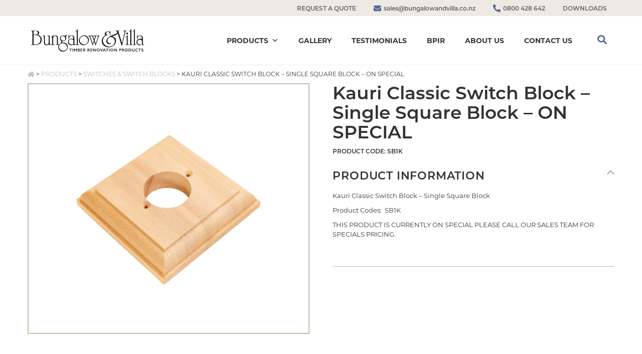

--- FILE ---
content_type: text/html; charset=UTF-8
request_url: https://www.bungalowandvilla.co.nz/product/classic-switch-block-kauri-single-square-block-copy/
body_size: 18204
content:
<!DOCTYPE html>
<!--[if IE 7]>
<html class="ie ie7" lang="en-NZ">
<![endif]-->
<!--[if IE 8]>
<html class="ie ie8" lang="en-NZ">
<![endif]-->
<!--[if !(IE 7) & !(IE 8)]><!-->
<html lang="en-NZ">
<!--<![endif]-->

<head>
	<meta charset="UTF-8"/>
	<meta name="viewport" content="width=device-width"/>
	<title>
		Kauri Classic Switch Block - Single Square Block - ON SPECIAL - Bungalow &amp; Villa	</title>
	<link rel="profile" href="http://gmpg.org/xfn/11"/>
	<link rel="pingback" href="https://www.bungalowandvilla.co.nz/xmlrpc.php"/>
		<!--[if lt IE 9]>
<script src="https://www.bungalowandvilla.co.nz/wp-content/themes/weka/js/html5.js" type="text/javascript"></script>
<![endif]-->
	<meta name='robots' content='index, follow, max-image-preview:large, max-snippet:-1, max-video-preview:-1' />

	<!-- This site is optimized with the Yoast SEO plugin v26.8 - https://yoast.com/product/yoast-seo-wordpress/ -->
	<link rel="canonical" href="https://www.bungalowandvilla.co.nz/product/classic-switch-block-kauri-single-square-block-copy/" />
	<meta property="og:locale" content="en_US" />
	<meta property="og:type" content="article" />
	<meta property="og:title" content="Kauri Classic Switch Block - Single Square Block - ON SPECIAL - Bungalow &amp; Villa" />
	<meta property="og:description" content="Kauri Classic Switch Block &#8211; Single Square Block Product Codes:  SB1K THIS PRODUCT IS CURRENTLY ON SPECIAL PLEASE CALL OUR SALES TEAM FOR SPECIALS PRICING. &nbsp;" />
	<meta property="og:url" content="https://www.bungalowandvilla.co.nz/product/classic-switch-block-kauri-single-square-block-copy/" />
	<meta property="og:site_name" content="Bungalow &amp; Villa" />
	<meta property="article:modified_time" content="2025-01-22T02:31:05+00:00" />
	<meta property="og:image" content="https://www.bungalowandvilla.co.nz/wp-content/uploads/2020/10/SB1K_B.jpg" />
	<meta property="og:image:width" content="200" />
	<meta property="og:image:height" content="200" />
	<meta property="og:image:type" content="image/jpeg" />
	<meta name="twitter:card" content="summary_large_image" />
	<meta name="twitter:label1" content="Est. reading time" />
	<meta name="twitter:data1" content="1 minute" />
	<script type="application/ld+json" class="yoast-schema-graph">{"@context":"https://schema.org","@graph":[{"@type":"WebPage","@id":"https://www.bungalowandvilla.co.nz/product/classic-switch-block-kauri-single-square-block-copy/","url":"https://www.bungalowandvilla.co.nz/product/classic-switch-block-kauri-single-square-block-copy/","name":"Kauri Classic Switch Block - Single Square Block - ON SPECIAL - Bungalow &amp; Villa","isPartOf":{"@id":"https://www.bungalowandvilla.co.nz/#website"},"primaryImageOfPage":{"@id":"https://www.bungalowandvilla.co.nz/product/classic-switch-block-kauri-single-square-block-copy/#primaryimage"},"image":{"@id":"https://www.bungalowandvilla.co.nz/product/classic-switch-block-kauri-single-square-block-copy/#primaryimage"},"thumbnailUrl":"https://www.bungalowandvilla.co.nz/wp-content/uploads/2020/10/SB1K_B.jpg","datePublished":"2020-10-28T00:19:43+00:00","dateModified":"2025-01-22T02:31:05+00:00","breadcrumb":{"@id":"https://www.bungalowandvilla.co.nz/product/classic-switch-block-kauri-single-square-block-copy/#breadcrumb"},"inLanguage":"en-NZ","potentialAction":[{"@type":"ReadAction","target":["https://www.bungalowandvilla.co.nz/product/classic-switch-block-kauri-single-square-block-copy/"]}]},{"@type":"ImageObject","inLanguage":"en-NZ","@id":"https://www.bungalowandvilla.co.nz/product/classic-switch-block-kauri-single-square-block-copy/#primaryimage","url":"https://www.bungalowandvilla.co.nz/wp-content/uploads/2020/10/SB1K_B.jpg","contentUrl":"https://www.bungalowandvilla.co.nz/wp-content/uploads/2020/10/SB1K_B.jpg","width":200,"height":200},{"@type":"BreadcrumbList","@id":"https://www.bungalowandvilla.co.nz/product/classic-switch-block-kauri-single-square-block-copy/#breadcrumb","itemListElement":[{"@type":"ListItem","position":1,"name":"","item":"https://www.bungalowandvilla.co.nz/"},{"@type":"ListItem","position":2,"name":"Products","item":"https://www.bungalowandvilla.co.nz/products/"},{"@type":"ListItem","position":3,"name":"Switches &amp; Switch Blocks","item":"https://www.bungalowandvilla.co.nz/product-category/switches-switch-blocks/"},{"@type":"ListItem","position":4,"name":"Kauri Classic Switch Block &#8211; Single Square Block &#8211; ON SPECIAL"}]},{"@type":"WebSite","@id":"https://www.bungalowandvilla.co.nz/#website","url":"https://www.bungalowandvilla.co.nz/","name":"Bungalow &amp; Villa","description":"Just another WordPress site","publisher":{"@id":"https://www.bungalowandvilla.co.nz/#organization"},"potentialAction":[{"@type":"SearchAction","target":{"@type":"EntryPoint","urlTemplate":"https://www.bungalowandvilla.co.nz/?s={search_term_string}"},"query-input":{"@type":"PropertyValueSpecification","valueRequired":true,"valueName":"search_term_string"}}],"inLanguage":"en-NZ"},{"@type":"Organization","@id":"https://www.bungalowandvilla.co.nz/#organization","name":"Bungalow & Villa","url":"https://www.bungalowandvilla.co.nz/","logo":{"@type":"ImageObject","inLanguage":"en-NZ","@id":"https://www.bungalowandvilla.co.nz/#/schema/logo/image/","url":"https://www.bungalowandvilla.co.nz/wp-content/uploads/2020/11/logo.png","contentUrl":"https://www.bungalowandvilla.co.nz/wp-content/uploads/2020/11/logo.png","width":226,"height":104,"caption":"Bungalow & Villa"},"image":{"@id":"https://www.bungalowandvilla.co.nz/#/schema/logo/image/"}}]}</script>
	<!-- / Yoast SEO plugin. -->


<link rel='dns-prefetch' href='//use.fontawesome.com' />
<link rel='dns-prefetch' href='//maxcdn.bootstrapcdn.com' />
<link rel="alternate" title="oEmbed (JSON)" type="application/json+oembed" href="https://www.bungalowandvilla.co.nz/wp-json/oembed/1.0/embed?url=https%3A%2F%2Fwww.bungalowandvilla.co.nz%2Fproduct%2Fclassic-switch-block-kauri-single-square-block-copy%2F" />
<link rel="alternate" title="oEmbed (XML)" type="text/xml+oembed" href="https://www.bungalowandvilla.co.nz/wp-json/oembed/1.0/embed?url=https%3A%2F%2Fwww.bungalowandvilla.co.nz%2Fproduct%2Fclassic-switch-block-kauri-single-square-block-copy%2F&#038;format=xml" />
<style id='wp-img-auto-sizes-contain-inline-css' type='text/css'>
img:is([sizes=auto i],[sizes^="auto," i]){contain-intrinsic-size:3000px 1500px}
/*# sourceURL=wp-img-auto-sizes-contain-inline-css */
</style>
<style id='wp-emoji-styles-inline-css' type='text/css'>

	img.wp-smiley, img.emoji {
		display: inline !important;
		border: none !important;
		box-shadow: none !important;
		height: 1em !important;
		width: 1em !important;
		margin: 0 0.07em !important;
		vertical-align: -0.1em !important;
		background: none !important;
		padding: 0 !important;
	}
/*# sourceURL=wp-emoji-styles-inline-css */
</style>
<style id='wp-block-library-inline-css' type='text/css'>
:root{--wp-block-synced-color:#7a00df;--wp-block-synced-color--rgb:122,0,223;--wp-bound-block-color:var(--wp-block-synced-color);--wp-editor-canvas-background:#ddd;--wp-admin-theme-color:#007cba;--wp-admin-theme-color--rgb:0,124,186;--wp-admin-theme-color-darker-10:#006ba1;--wp-admin-theme-color-darker-10--rgb:0,107,160.5;--wp-admin-theme-color-darker-20:#005a87;--wp-admin-theme-color-darker-20--rgb:0,90,135;--wp-admin-border-width-focus:2px}@media (min-resolution:192dpi){:root{--wp-admin-border-width-focus:1.5px}}.wp-element-button{cursor:pointer}:root .has-very-light-gray-background-color{background-color:#eee}:root .has-very-dark-gray-background-color{background-color:#313131}:root .has-very-light-gray-color{color:#eee}:root .has-very-dark-gray-color{color:#313131}:root .has-vivid-green-cyan-to-vivid-cyan-blue-gradient-background{background:linear-gradient(135deg,#00d084,#0693e3)}:root .has-purple-crush-gradient-background{background:linear-gradient(135deg,#34e2e4,#4721fb 50%,#ab1dfe)}:root .has-hazy-dawn-gradient-background{background:linear-gradient(135deg,#faaca8,#dad0ec)}:root .has-subdued-olive-gradient-background{background:linear-gradient(135deg,#fafae1,#67a671)}:root .has-atomic-cream-gradient-background{background:linear-gradient(135deg,#fdd79a,#004a59)}:root .has-nightshade-gradient-background{background:linear-gradient(135deg,#330968,#31cdcf)}:root .has-midnight-gradient-background{background:linear-gradient(135deg,#020381,#2874fc)}:root{--wp--preset--font-size--normal:16px;--wp--preset--font-size--huge:42px}.has-regular-font-size{font-size:1em}.has-larger-font-size{font-size:2.625em}.has-normal-font-size{font-size:var(--wp--preset--font-size--normal)}.has-huge-font-size{font-size:var(--wp--preset--font-size--huge)}.has-text-align-center{text-align:center}.has-text-align-left{text-align:left}.has-text-align-right{text-align:right}.has-fit-text{white-space:nowrap!important}#end-resizable-editor-section{display:none}.aligncenter{clear:both}.items-justified-left{justify-content:flex-start}.items-justified-center{justify-content:center}.items-justified-right{justify-content:flex-end}.items-justified-space-between{justify-content:space-between}.screen-reader-text{border:0;clip-path:inset(50%);height:1px;margin:-1px;overflow:hidden;padding:0;position:absolute;width:1px;word-wrap:normal!important}.screen-reader-text:focus{background-color:#ddd;clip-path:none;color:#444;display:block;font-size:1em;height:auto;left:5px;line-height:normal;padding:15px 23px 14px;text-decoration:none;top:5px;width:auto;z-index:100000}html :where(.has-border-color){border-style:solid}html :where([style*=border-top-color]){border-top-style:solid}html :where([style*=border-right-color]){border-right-style:solid}html :where([style*=border-bottom-color]){border-bottom-style:solid}html :where([style*=border-left-color]){border-left-style:solid}html :where([style*=border-width]){border-style:solid}html :where([style*=border-top-width]){border-top-style:solid}html :where([style*=border-right-width]){border-right-style:solid}html :where([style*=border-bottom-width]){border-bottom-style:solid}html :where([style*=border-left-width]){border-left-style:solid}html :where(img[class*=wp-image-]){height:auto;max-width:100%}:where(figure){margin:0 0 1em}html :where(.is-position-sticky){--wp-admin--admin-bar--position-offset:var(--wp-admin--admin-bar--height,0px)}@media screen and (max-width:600px){html :where(.is-position-sticky){--wp-admin--admin-bar--position-offset:0px}}

/*# sourceURL=wp-block-library-inline-css */
</style><link rel='stylesheet' id='wc-blocks-style-css' href='https://www.bungalowandvilla.co.nz/wp-content/plugins/woocommerce/assets/client/blocks/wc-blocks.css?ver=wc-10.4.3' type='text/css' media='all' />
<style id='global-styles-inline-css' type='text/css'>
:root{--wp--preset--aspect-ratio--square: 1;--wp--preset--aspect-ratio--4-3: 4/3;--wp--preset--aspect-ratio--3-4: 3/4;--wp--preset--aspect-ratio--3-2: 3/2;--wp--preset--aspect-ratio--2-3: 2/3;--wp--preset--aspect-ratio--16-9: 16/9;--wp--preset--aspect-ratio--9-16: 9/16;--wp--preset--color--black: #000000;--wp--preset--color--cyan-bluish-gray: #abb8c3;--wp--preset--color--white: #ffffff;--wp--preset--color--pale-pink: #f78da7;--wp--preset--color--vivid-red: #cf2e2e;--wp--preset--color--luminous-vivid-orange: #ff6900;--wp--preset--color--luminous-vivid-amber: #fcb900;--wp--preset--color--light-green-cyan: #7bdcb5;--wp--preset--color--vivid-green-cyan: #00d084;--wp--preset--color--pale-cyan-blue: #8ed1fc;--wp--preset--color--vivid-cyan-blue: #0693e3;--wp--preset--color--vivid-purple: #9b51e0;--wp--preset--gradient--vivid-cyan-blue-to-vivid-purple: linear-gradient(135deg,rgb(6,147,227) 0%,rgb(155,81,224) 100%);--wp--preset--gradient--light-green-cyan-to-vivid-green-cyan: linear-gradient(135deg,rgb(122,220,180) 0%,rgb(0,208,130) 100%);--wp--preset--gradient--luminous-vivid-amber-to-luminous-vivid-orange: linear-gradient(135deg,rgb(252,185,0) 0%,rgb(255,105,0) 100%);--wp--preset--gradient--luminous-vivid-orange-to-vivid-red: linear-gradient(135deg,rgb(255,105,0) 0%,rgb(207,46,46) 100%);--wp--preset--gradient--very-light-gray-to-cyan-bluish-gray: linear-gradient(135deg,rgb(238,238,238) 0%,rgb(169,184,195) 100%);--wp--preset--gradient--cool-to-warm-spectrum: linear-gradient(135deg,rgb(74,234,220) 0%,rgb(151,120,209) 20%,rgb(207,42,186) 40%,rgb(238,44,130) 60%,rgb(251,105,98) 80%,rgb(254,248,76) 100%);--wp--preset--gradient--blush-light-purple: linear-gradient(135deg,rgb(255,206,236) 0%,rgb(152,150,240) 100%);--wp--preset--gradient--blush-bordeaux: linear-gradient(135deg,rgb(254,205,165) 0%,rgb(254,45,45) 50%,rgb(107,0,62) 100%);--wp--preset--gradient--luminous-dusk: linear-gradient(135deg,rgb(255,203,112) 0%,rgb(199,81,192) 50%,rgb(65,88,208) 100%);--wp--preset--gradient--pale-ocean: linear-gradient(135deg,rgb(255,245,203) 0%,rgb(182,227,212) 50%,rgb(51,167,181) 100%);--wp--preset--gradient--electric-grass: linear-gradient(135deg,rgb(202,248,128) 0%,rgb(113,206,126) 100%);--wp--preset--gradient--midnight: linear-gradient(135deg,rgb(2,3,129) 0%,rgb(40,116,252) 100%);--wp--preset--font-size--small: 13px;--wp--preset--font-size--medium: 20px;--wp--preset--font-size--large: 36px;--wp--preset--font-size--x-large: 42px;--wp--preset--spacing--20: 0.44rem;--wp--preset--spacing--30: 0.67rem;--wp--preset--spacing--40: 1rem;--wp--preset--spacing--50: 1.5rem;--wp--preset--spacing--60: 2.25rem;--wp--preset--spacing--70: 3.38rem;--wp--preset--spacing--80: 5.06rem;--wp--preset--shadow--natural: 6px 6px 9px rgba(0, 0, 0, 0.2);--wp--preset--shadow--deep: 12px 12px 50px rgba(0, 0, 0, 0.4);--wp--preset--shadow--sharp: 6px 6px 0px rgba(0, 0, 0, 0.2);--wp--preset--shadow--outlined: 6px 6px 0px -3px rgb(255, 255, 255), 6px 6px rgb(0, 0, 0);--wp--preset--shadow--crisp: 6px 6px 0px rgb(0, 0, 0);}:where(.is-layout-flex){gap: 0.5em;}:where(.is-layout-grid){gap: 0.5em;}body .is-layout-flex{display: flex;}.is-layout-flex{flex-wrap: wrap;align-items: center;}.is-layout-flex > :is(*, div){margin: 0;}body .is-layout-grid{display: grid;}.is-layout-grid > :is(*, div){margin: 0;}:where(.wp-block-columns.is-layout-flex){gap: 2em;}:where(.wp-block-columns.is-layout-grid){gap: 2em;}:where(.wp-block-post-template.is-layout-flex){gap: 1.25em;}:where(.wp-block-post-template.is-layout-grid){gap: 1.25em;}.has-black-color{color: var(--wp--preset--color--black) !important;}.has-cyan-bluish-gray-color{color: var(--wp--preset--color--cyan-bluish-gray) !important;}.has-white-color{color: var(--wp--preset--color--white) !important;}.has-pale-pink-color{color: var(--wp--preset--color--pale-pink) !important;}.has-vivid-red-color{color: var(--wp--preset--color--vivid-red) !important;}.has-luminous-vivid-orange-color{color: var(--wp--preset--color--luminous-vivid-orange) !important;}.has-luminous-vivid-amber-color{color: var(--wp--preset--color--luminous-vivid-amber) !important;}.has-light-green-cyan-color{color: var(--wp--preset--color--light-green-cyan) !important;}.has-vivid-green-cyan-color{color: var(--wp--preset--color--vivid-green-cyan) !important;}.has-pale-cyan-blue-color{color: var(--wp--preset--color--pale-cyan-blue) !important;}.has-vivid-cyan-blue-color{color: var(--wp--preset--color--vivid-cyan-blue) !important;}.has-vivid-purple-color{color: var(--wp--preset--color--vivid-purple) !important;}.has-black-background-color{background-color: var(--wp--preset--color--black) !important;}.has-cyan-bluish-gray-background-color{background-color: var(--wp--preset--color--cyan-bluish-gray) !important;}.has-white-background-color{background-color: var(--wp--preset--color--white) !important;}.has-pale-pink-background-color{background-color: var(--wp--preset--color--pale-pink) !important;}.has-vivid-red-background-color{background-color: var(--wp--preset--color--vivid-red) !important;}.has-luminous-vivid-orange-background-color{background-color: var(--wp--preset--color--luminous-vivid-orange) !important;}.has-luminous-vivid-amber-background-color{background-color: var(--wp--preset--color--luminous-vivid-amber) !important;}.has-light-green-cyan-background-color{background-color: var(--wp--preset--color--light-green-cyan) !important;}.has-vivid-green-cyan-background-color{background-color: var(--wp--preset--color--vivid-green-cyan) !important;}.has-pale-cyan-blue-background-color{background-color: var(--wp--preset--color--pale-cyan-blue) !important;}.has-vivid-cyan-blue-background-color{background-color: var(--wp--preset--color--vivid-cyan-blue) !important;}.has-vivid-purple-background-color{background-color: var(--wp--preset--color--vivid-purple) !important;}.has-black-border-color{border-color: var(--wp--preset--color--black) !important;}.has-cyan-bluish-gray-border-color{border-color: var(--wp--preset--color--cyan-bluish-gray) !important;}.has-white-border-color{border-color: var(--wp--preset--color--white) !important;}.has-pale-pink-border-color{border-color: var(--wp--preset--color--pale-pink) !important;}.has-vivid-red-border-color{border-color: var(--wp--preset--color--vivid-red) !important;}.has-luminous-vivid-orange-border-color{border-color: var(--wp--preset--color--luminous-vivid-orange) !important;}.has-luminous-vivid-amber-border-color{border-color: var(--wp--preset--color--luminous-vivid-amber) !important;}.has-light-green-cyan-border-color{border-color: var(--wp--preset--color--light-green-cyan) !important;}.has-vivid-green-cyan-border-color{border-color: var(--wp--preset--color--vivid-green-cyan) !important;}.has-pale-cyan-blue-border-color{border-color: var(--wp--preset--color--pale-cyan-blue) !important;}.has-vivid-cyan-blue-border-color{border-color: var(--wp--preset--color--vivid-cyan-blue) !important;}.has-vivid-purple-border-color{border-color: var(--wp--preset--color--vivid-purple) !important;}.has-vivid-cyan-blue-to-vivid-purple-gradient-background{background: var(--wp--preset--gradient--vivid-cyan-blue-to-vivid-purple) !important;}.has-light-green-cyan-to-vivid-green-cyan-gradient-background{background: var(--wp--preset--gradient--light-green-cyan-to-vivid-green-cyan) !important;}.has-luminous-vivid-amber-to-luminous-vivid-orange-gradient-background{background: var(--wp--preset--gradient--luminous-vivid-amber-to-luminous-vivid-orange) !important;}.has-luminous-vivid-orange-to-vivid-red-gradient-background{background: var(--wp--preset--gradient--luminous-vivid-orange-to-vivid-red) !important;}.has-very-light-gray-to-cyan-bluish-gray-gradient-background{background: var(--wp--preset--gradient--very-light-gray-to-cyan-bluish-gray) !important;}.has-cool-to-warm-spectrum-gradient-background{background: var(--wp--preset--gradient--cool-to-warm-spectrum) !important;}.has-blush-light-purple-gradient-background{background: var(--wp--preset--gradient--blush-light-purple) !important;}.has-blush-bordeaux-gradient-background{background: var(--wp--preset--gradient--blush-bordeaux) !important;}.has-luminous-dusk-gradient-background{background: var(--wp--preset--gradient--luminous-dusk) !important;}.has-pale-ocean-gradient-background{background: var(--wp--preset--gradient--pale-ocean) !important;}.has-electric-grass-gradient-background{background: var(--wp--preset--gradient--electric-grass) !important;}.has-midnight-gradient-background{background: var(--wp--preset--gradient--midnight) !important;}.has-small-font-size{font-size: var(--wp--preset--font-size--small) !important;}.has-medium-font-size{font-size: var(--wp--preset--font-size--medium) !important;}.has-large-font-size{font-size: var(--wp--preset--font-size--large) !important;}.has-x-large-font-size{font-size: var(--wp--preset--font-size--x-large) !important;}
/*# sourceURL=global-styles-inline-css */
</style>

<style id='classic-theme-styles-inline-css' type='text/css'>
/*! This file is auto-generated */
.wp-block-button__link{color:#fff;background-color:#32373c;border-radius:9999px;box-shadow:none;text-decoration:none;padding:calc(.667em + 2px) calc(1.333em + 2px);font-size:1.125em}.wp-block-file__button{background:#32373c;color:#fff;text-decoration:none}
/*# sourceURL=/wp-includes/css/classic-themes.min.css */
</style>
<link rel='stylesheet' id='contact-form-7-css' href='https://www.bungalowandvilla.co.nz/wp-content/plugins/contact-form-7/includes/css/styles.css?ver=6.1.4' type='text/css' media='all' />
<link rel='stylesheet' id='style-name-css' href='https://www.bungalowandvilla.co.nz/wp-content/plugins/woocommerce-gateway-click/click-plugin.css?ver=6.9' type='text/css' media='all' />
<link rel='stylesheet' id='woof-css' href='https://www.bungalowandvilla.co.nz/wp-content/plugins/woocommerce-products-filter/css/front.css?ver=2.2.9.4' type='text/css' media='all' />
<style id='woof-inline-css' type='text/css'>

.woof_products_top_panel li span, .woof_products_top_panel2 li span{background: url(https://www.bungalowandvilla.co.nz/wp-content/plugins/woocommerce-products-filter/img/delete.png);background-size: 14px 14px;background-repeat: no-repeat;background-position: right;}
.woof_childs_list_opener span.woof_is_closed{
                        background: url(/wp-content/uploads/2019/01/arrow-closed.png);
                    }
.woof_childs_list_opener span.woof_is_opened{
                        background: url(/wp-content/uploads/2019/01/arrow-opened.png);
                    }
.woof_edit_view{
                    display: none;
                }

/*# sourceURL=woof-inline-css */
</style>
<link rel='stylesheet' id='chosen-drop-down-css' href='https://www.bungalowandvilla.co.nz/wp-content/plugins/woocommerce-products-filter/js/chosen/chosen.min.css?ver=2.2.9.4' type='text/css' media='all' />
<link rel='stylesheet' id='photoswipe-css' href='https://www.bungalowandvilla.co.nz/wp-content/plugins/woocommerce/assets/css/photoswipe/photoswipe.min.css?ver=10.4.3' type='text/css' media='all' />
<link rel='stylesheet' id='photoswipe-default-skin-css' href='https://www.bungalowandvilla.co.nz/wp-content/plugins/woocommerce/assets/css/photoswipe/default-skin/default-skin.min.css?ver=10.4.3' type='text/css' media='all' />
<link rel='stylesheet' id='woocommerce-layout-css' href='https://www.bungalowandvilla.co.nz/wp-content/plugins/woocommerce/assets/css/woocommerce-layout.css?ver=10.4.3' type='text/css' media='all' />
<link rel='stylesheet' id='woocommerce-smallscreen-css' href='https://www.bungalowandvilla.co.nz/wp-content/plugins/woocommerce/assets/css/woocommerce-smallscreen.css?ver=10.4.3' type='text/css' media='only screen and (max-width: 768px)' />
<link rel='stylesheet' id='woocommerce-general-css' href='https://www.bungalowandvilla.co.nz/wp-content/plugins/woocommerce/assets/css/woocommerce.css?ver=10.4.3' type='text/css' media='all' />
<style id='woocommerce-inline-inline-css' type='text/css'>
.woocommerce form .form-row .required { visibility: visible; }
/*# sourceURL=woocommerce-inline-inline-css */
</style>
<link rel='stylesheet' id='megamenu-css' href='https://www.bungalowandvilla.co.nz/wp-content/uploads/maxmegamenu/style.css?ver=1c881c' type='text/css' media='all' />
<link rel='stylesheet' id='dashicons-css' href='https://www.bungalowandvilla.co.nz/wp-includes/css/dashicons.min.css?ver=6.9' type='text/css' media='all' />
<link rel='stylesheet' id='js_composer_front-css' href='https://www.bungalowandvilla.co.nz/wp-content/plugins/js_composer/assets/css/js_composer.min.css?ver=6.10.0' type='text/css' media='all' />
<link rel='stylesheet' id='wekacss-css' href='https://www.bungalowandvilla.co.nz/wp-content/themes/weka/weka.css?ver=034640' type='text/css' media='all' />
<link rel='stylesheet' id='load-fa-css' href='https://maxcdn.bootstrapcdn.com/font-awesome/4.7.0/css/font-awesome.min.css?ver=6.9' type='text/css' media='all' />
<link rel='stylesheet' id='load-bs-css' href='https://maxcdn.bootstrapcdn.com/bootstrap/3.3.7/css/bootstrap.min.css?ver=6.9' type='text/css' media='all' />
<script type="text/javascript" src="https://www.bungalowandvilla.co.nz/wp-includes/js/jquery/jquery.min.js?ver=3.7.1" id="jquery-core-js"></script>
<script type="text/javascript" src="https://www.bungalowandvilla.co.nz/wp-includes/js/jquery/jquery-migrate.min.js?ver=3.4.1" id="jquery-migrate-js"></script>
<script type="text/javascript" src="https://www.bungalowandvilla.co.nz/wp-content/plugins/revslider/public/assets/js/rbtools.min.js?ver=6.5.3" async id="tp-tools-js"></script>
<script type="text/javascript" src="https://www.bungalowandvilla.co.nz/wp-content/plugins/revslider/public/assets/js/rs6.min.js?ver=6.5.3" async id="revmin-js"></script>
<script type="text/javascript" src="https://www.bungalowandvilla.co.nz/wp-content/plugins/woocommerce/assets/js/jquery-blockui/jquery.blockUI.min.js?ver=2.7.0-wc.10.4.3" id="wc-jquery-blockui-js" data-wp-strategy="defer"></script>
<script type="text/javascript" id="wc-add-to-cart-js-extra">
/* <![CDATA[ */
var wc_add_to_cart_params = {"ajax_url":"/wp-admin/admin-ajax.php","wc_ajax_url":"/?wc-ajax=%%endpoint%%","i18n_view_cart":"View cart","cart_url":"https://www.bungalowandvilla.co.nz/cart/","is_cart":"","cart_redirect_after_add":"no"};
//# sourceURL=wc-add-to-cart-js-extra
/* ]]> */
</script>
<script type="text/javascript" src="https://www.bungalowandvilla.co.nz/wp-content/plugins/woocommerce/assets/js/frontend/add-to-cart.min.js?ver=10.4.3" id="wc-add-to-cart-js" data-wp-strategy="defer"></script>
<script type="text/javascript" src="https://www.bungalowandvilla.co.nz/wp-content/plugins/woocommerce/assets/js/flexslider/jquery.flexslider.min.js?ver=2.7.2-wc.10.4.3" id="wc-flexslider-js" defer="defer" data-wp-strategy="defer"></script>
<script type="text/javascript" src="https://www.bungalowandvilla.co.nz/wp-content/plugins/woocommerce/assets/js/photoswipe/photoswipe.min.js?ver=4.1.1-wc.10.4.3" id="wc-photoswipe-js" defer="defer" data-wp-strategy="defer"></script>
<script type="text/javascript" src="https://www.bungalowandvilla.co.nz/wp-content/plugins/woocommerce/assets/js/photoswipe/photoswipe-ui-default.min.js?ver=4.1.1-wc.10.4.3" id="wc-photoswipe-ui-default-js" defer="defer" data-wp-strategy="defer"></script>
<script type="text/javascript" id="wc-single-product-js-extra">
/* <![CDATA[ */
var wc_single_product_params = {"i18n_required_rating_text":"Please select a rating","i18n_rating_options":["1 of 5 stars","2 of 5 stars","3 of 5 stars","4 of 5 stars","5 of 5 stars"],"i18n_product_gallery_trigger_text":"View full-screen image gallery","review_rating_required":"yes","flexslider":{"rtl":false,"animation":"slide","smoothHeight":true,"directionNav":false,"controlNav":"thumbnails","slideshow":false,"animationSpeed":500,"animationLoop":false,"allowOneSlide":false},"zoom_enabled":"","zoom_options":[],"photoswipe_enabled":"1","photoswipe_options":{"shareEl":false,"closeOnScroll":false,"history":false,"hideAnimationDuration":0,"showAnimationDuration":0},"flexslider_enabled":"1"};
//# sourceURL=wc-single-product-js-extra
/* ]]> */
</script>
<script type="text/javascript" src="https://www.bungalowandvilla.co.nz/wp-content/plugins/woocommerce/assets/js/frontend/single-product.min.js?ver=10.4.3" id="wc-single-product-js" defer="defer" data-wp-strategy="defer"></script>
<script type="text/javascript" src="https://www.bungalowandvilla.co.nz/wp-content/plugins/woocommerce/assets/js/js-cookie/js.cookie.min.js?ver=2.1.4-wc.10.4.3" id="wc-js-cookie-js" defer="defer" data-wp-strategy="defer"></script>
<script type="text/javascript" id="woocommerce-js-extra">
/* <![CDATA[ */
var woocommerce_params = {"ajax_url":"/wp-admin/admin-ajax.php","wc_ajax_url":"/?wc-ajax=%%endpoint%%","i18n_password_show":"Show password","i18n_password_hide":"Hide password"};
//# sourceURL=woocommerce-js-extra
/* ]]> */
</script>
<script type="text/javascript" src="https://www.bungalowandvilla.co.nz/wp-content/plugins/woocommerce/assets/js/frontend/woocommerce.min.js?ver=10.4.3" id="woocommerce-js" defer="defer" data-wp-strategy="defer"></script>
<script type="text/javascript" src="https://www.bungalowandvilla.co.nz/wp-content/plugins/js_composer/assets/js/vendors/woocommerce-add-to-cart.js?ver=6.10.0" id="vc_woocommerce-add-to-cart-js-js"></script>
<script type="text/javascript" src="https://use.fontawesome.com/releases/v5.7.2/js/all.js?ver=6.9" id="load-faj-js"></script>
<script type="text/javascript" src="https://maxcdn.bootstrapcdn.com/bootstrap/3.3.7/js/bootstrap.min.js?ver=6.9" id="load-bsj-js"></script>
<link rel="https://api.w.org/" href="https://www.bungalowandvilla.co.nz/wp-json/" /><link rel="alternate" title="JSON" type="application/json" href="https://www.bungalowandvilla.co.nz/wp-json/wp/v2/product/2642" /><link rel="EditURI" type="application/rsd+xml" title="RSD" href="https://www.bungalowandvilla.co.nz/xmlrpc.php?rsd" />
<meta name="generator" content="WordPress 6.9" />
<meta name="generator" content="WooCommerce 10.4.3" />
<link rel='shortlink' href='https://www.bungalowandvilla.co.nz/?p=2642' />
	<noscript><style>.woocommerce-product-gallery{ opacity: 1 !important; }</style></noscript>
	<style type="text/css">.recentcomments a{display:inline !important;padding:0 !important;margin:0 !important;}</style><meta name="generator" content="Powered by WPBakery Page Builder - drag and drop page builder for WordPress."/>
<meta name="generator" content="Powered by Slider Revolution 6.5.3 - responsive, Mobile-Friendly Slider Plugin for WordPress with comfortable drag and drop interface." />
<script type="text/javascript">function setREVStartSize(e){
			//window.requestAnimationFrame(function() {				 
				window.RSIW = window.RSIW===undefined ? window.innerWidth : window.RSIW;	
				window.RSIH = window.RSIH===undefined ? window.innerHeight : window.RSIH;	
				try {								
					var pw = document.getElementById(e.c).parentNode.offsetWidth,
						newh;
					pw = pw===0 || isNaN(pw) ? window.RSIW : pw;
					e.tabw = e.tabw===undefined ? 0 : parseInt(e.tabw);
					e.thumbw = e.thumbw===undefined ? 0 : parseInt(e.thumbw);
					e.tabh = e.tabh===undefined ? 0 : parseInt(e.tabh);
					e.thumbh = e.thumbh===undefined ? 0 : parseInt(e.thumbh);
					e.tabhide = e.tabhide===undefined ? 0 : parseInt(e.tabhide);
					e.thumbhide = e.thumbhide===undefined ? 0 : parseInt(e.thumbhide);
					e.mh = e.mh===undefined || e.mh=="" || e.mh==="auto" ? 0 : parseInt(e.mh,0);		
					if(e.layout==="fullscreen" || e.l==="fullscreen") 						
						newh = Math.max(e.mh,window.RSIH);					
					else{					
						e.gw = Array.isArray(e.gw) ? e.gw : [e.gw];
						for (var i in e.rl) if (e.gw[i]===undefined || e.gw[i]===0) e.gw[i] = e.gw[i-1];					
						e.gh = e.el===undefined || e.el==="" || (Array.isArray(e.el) && e.el.length==0)? e.gh : e.el;
						e.gh = Array.isArray(e.gh) ? e.gh : [e.gh];
						for (var i in e.rl) if (e.gh[i]===undefined || e.gh[i]===0) e.gh[i] = e.gh[i-1];
											
						var nl = new Array(e.rl.length),
							ix = 0,						
							sl;					
						e.tabw = e.tabhide>=pw ? 0 : e.tabw;
						e.thumbw = e.thumbhide>=pw ? 0 : e.thumbw;
						e.tabh = e.tabhide>=pw ? 0 : e.tabh;
						e.thumbh = e.thumbhide>=pw ? 0 : e.thumbh;					
						for (var i in e.rl) nl[i] = e.rl[i]<window.RSIW ? 0 : e.rl[i];
						sl = nl[0];									
						for (var i in nl) if (sl>nl[i] && nl[i]>0) { sl = nl[i]; ix=i;}															
						var m = pw>(e.gw[ix]+e.tabw+e.thumbw) ? 1 : (pw-(e.tabw+e.thumbw)) / (e.gw[ix]);					
						newh =  (e.gh[ix] * m) + (e.tabh + e.thumbh);
					}				
					if(window.rs_init_css===undefined) window.rs_init_css = document.head.appendChild(document.createElement("style"));					
					document.getElementById(e.c).height = newh+"px";
					window.rs_init_css.innerHTML += "#"+e.c+"_wrapper { height: "+newh+"px }";				
				} catch(e){
					console.log("Failure at Presize of Slider:" + e)
				}					   
			//});
		  };</script>
<noscript><style> .wpb_animate_when_almost_visible { opacity: 1; }</style></noscript><style type="text/css">/** Mega Menu CSS: fs **/</style>

	<link rel="stylesheet" href="https://use.typekit.net/mag3kjg.css">

	<link rel="stylesheet" href="https://use.fontawesome.com/releases/v5.6.3/css/all.css" integrity="sha384-UHRtZLI+pbxtHCWp1t77Bi1L4ZtiqrqD80Kn4Z8NTSRyMA2Fd33n5dQ8lWUE00s/" crossorigin="anonymous">

	<!-- Owl Carousel -->
	<link rel="stylesheet" href="https://www.bungalowandvilla.co.nz/wp-content/themes/weka/owlcarousel/owl.carousel.min.css">
	<link rel="stylesheet" href="https://www.bungalowandvilla.co.nz/wp-content/themes/weka/owlcarousel/owl.theme.default.min.css">

	<!-- LightSlider -->
	<link type="text/css" rel="stylesheet" href="/wp-content/themes/weka/lightslider/css/lightslider.css" />  
	<script src="/wp-content/themes/weka/lightslider/js/lightslider.js"></script> 

	<!-- reCAPTCHA -->
	
	<!-- Nav Direction Effect -->
	<script src='https://cdnjs.cloudflare.com/ajax/libs/gsap/latest/TweenMax.min.js'></script>

<!-- Global site tag (gtag.js) - Google Analytics -->
<script async src="https://www.googletagmanager.com/gtag/js?id=UA-149841710-1"></script>
<script>
  window.dataLayer = window.dataLayer || [];
  function gtag(){dataLayer.push(arguments);}
  gtag('js', new Date());

  gtag('config', 'UA-149841710-1');
</script>

<link rel='stylesheet' id='wc-stripe-blocks-checkout-style-css' href='https://www.bungalowandvilla.co.nz/wp-content/plugins/woocommerce-gateway-stripe/build/upe-blocks.css?ver=5149cca93b0373758856' type='text/css' media='all' />
<link rel='stylesheet' id='woof_tooltip-css-css' href='https://www.bungalowandvilla.co.nz/wp-content/plugins/woocommerce-products-filter/js/tooltip/css/tooltipster.bundle.min.css?ver=2.2.9.4' type='text/css' media='all' />
<link rel='stylesheet' id='woof_tooltip-css-noir-css' href='https://www.bungalowandvilla.co.nz/wp-content/plugins/woocommerce-products-filter/js/tooltip/css/plugins/tooltipster/sideTip/themes/tooltipster-sideTip-noir.min.css?ver=2.2.9.4' type='text/css' media='all' />
<link rel='stylesheet' id='wc-stripe-upe-classic-css' href='https://www.bungalowandvilla.co.nz/wp-content/plugins/woocommerce-gateway-stripe/build/upe-classic.css?ver=10.3.1' type='text/css' media='all' />
<link rel='stylesheet' id='stripelink_styles-css' href='https://www.bungalowandvilla.co.nz/wp-content/plugins/woocommerce-gateway-stripe/assets/css/stripe-link.css?ver=10.3.1' type='text/css' media='all' />
<link rel='stylesheet' id='rs-plugin-settings-css' href='https://www.bungalowandvilla.co.nz/wp-content/plugins/revslider/public/assets/css/rs6.css?ver=6.5.3' type='text/css' media='all' />
<style id='rs-plugin-settings-inline-css' type='text/css'>
#rs-demo-id {}
/*# sourceURL=rs-plugin-settings-inline-css */
</style>
</head>

<body class="wp-singular product-template-default single single-product postid-2642 wp-theme-weka theme-weka woocommerce woocommerce-page woocommerce-no-js mega-menu-primary-menu wpb-js-composer js-comp-ver-6.10.0 vc_responsive">
	<div id="page" class="hfeed site">
		<header id="masthead" class="site-header" role="banner">
			<div class="topbar-wrapper">
				<div class="container">
					<div class="row">
						<div class="col-md-12 topbar">

							<a href="/contact-us">REQUEST A QUOTE</a>

							<a class="desktop" href="mailto:sales@bungalowandvilla.co.nz"><i class="fas fa-envelope"></i> <span>sales@bungalowandvilla.co.nz</span></a>

							<a class="desktop" href="tel:0800428642"><i class="fas fa-phone fa-flip-horizontal"></i> <span>0800 428 642</span></a>


							<a href="/downloads">DOWNLOADS</a>

							<!-- Show by removing 1 == 2 -->
													</div>
					</div>
				</div>
			</div>
			<nav class="navbar navbar-inverse navbar-fixed-top desktop desktopnav top level-2-banner-is-present-navbar">
				<div class="container">
					<div class="row">
						<div class="header-container col-md-12">
							<div class="navbar-header">
								<a class="navbar-brand" href="/">
									<img src="/wp-content/themes/weka/img/logo-2023.jpg" class="" />
								</a>
							</div>
							<div id="mega-menu-wrap-primary_menu" class="mega-menu-wrap"><div class="mega-menu-toggle"><div class="mega-toggle-blocks-left"></div><div class="mega-toggle-blocks-center"></div><div class="mega-toggle-blocks-right"><div class='mega-toggle-block mega-menu-toggle-block mega-toggle-block-1' id='mega-toggle-block-1' tabindex='0'><span class='mega-toggle-label' role='button' aria-expanded='false'><span class='mega-toggle-label-closed'>MENU</span><span class='mega-toggle-label-open'>MENU</span></span></div></div></div><ul id="mega-menu-primary_menu" class="mega-menu max-mega-menu mega-menu-horizontal mega-no-js" data-event="hover_intent" data-effect="fade_up" data-effect-speed="200" data-effect-mobile="disabled" data-effect-speed-mobile="0" data-mobile-force-width="false" data-second-click="go" data-document-click="collapse" data-vertical-behaviour="standard" data-breakpoint="991" data-unbind="true" data-mobile-state="collapse_all" data-mobile-direction="vertical" data-hover-intent-timeout="300" data-hover-intent-interval="100"><li class="mega-menu-item mega-menu-item-type-post_type mega-menu-item-object-page mega-menu-item-has-children mega-current_page_parent mega-menu-megamenu mega-menu-grid mega-align-bottom-left mega-menu-grid mega-hide-sub-menu-on-mobile mega-menu-item-70" id="mega-menu-item-70"><a class="mega-menu-link" href="https://www.bungalowandvilla.co.nz/products/" aria-expanded="false" tabindex="0">PRODUCTS<span class="mega-indicator" aria-hidden="true"></span></a>
<ul class="mega-sub-menu" role='presentation'>
<li class="mega-menu-row" id="mega-menu-70-0">
	<ul class="mega-sub-menu" style='--columns:12' role='presentation'>
<li class="mega-menu-column mega-menu-columns-3-of-12" style="--columns:12; --span:3" id="mega-menu-70-0-0">
		<ul class="mega-sub-menu">
<li class="mega-menu-item mega-menu-item-type-custom mega-menu-item-object-custom mega-menu-item-93" id="mega-menu-item-93"><a class="mega-menu-link" href="#">Our Products</a></li>		</ul>
</li><li class="mega-menu-column mega-menu-columns-3-of-12" style="--columns:12; --span:3" id="mega-menu-70-0-1">
		<ul class="mega-sub-menu">
<li class="mega-nav-weatherboards mega-menu-item mega-menu-item-type-taxonomy mega-menu-item-object-product_cat mega-menu-item-386 nav-weatherboards" id="mega-menu-item-386"><a class="mega-menu-link" href="https://www.bungalowandvilla.co.nz/product-category/weatherboards/">Weatherboards</a></li><li class="mega-nav-mouldings mega-menu-item mega-menu-item-type-taxonomy mega-menu-item-object-product_cat mega-menu-item-274 nav-mouldings" id="mega-menu-item-274"><a class="mega-menu-link" href="https://www.bungalowandvilla.co.nz/product-category/mouldings/">Mouldings</a></li><li class="mega-nav-handrails mega-menu-item mega-menu-item-type-taxonomy mega-menu-item-object-product_cat mega-menu-item-381 nav-handrails" id="mega-menu-item-381"><a class="mega-menu-link" href="https://www.bungalowandvilla.co.nz/product-category/handrails/">Handrails</a></li><li class="mega-nav-bottom-rails mega-menu-item mega-menu-item-type-taxonomy mega-menu-item-object-product_cat mega-menu-item-377 nav-bottom-rails" id="mega-menu-item-377"><a class="mega-menu-link" href="https://www.bungalowandvilla.co.nz/product-category/bottom-rails-fillets/">Bottom Rails &amp; Fillets</a></li><li class="mega-nav-flooring mega-menu-item mega-menu-item-type-taxonomy mega-menu-item-object-product_cat mega-menu-item-380 nav-flooring" id="mega-menu-item-380"><a class="mega-menu-link" href="https://www.bungalowandvilla.co.nz/product-category/flooring-panelling-dressed-timber/">Flooring, Panelling &amp; Dressed Timber</a></li><li class="mega-nav-joinery mega-menu-item mega-menu-item-type-taxonomy mega-menu-item-object-product_cat mega-menu-item-382 nav-joinery" id="mega-menu-item-382"><a class="mega-menu-link" href="https://www.bungalowandvilla.co.nz/product-category/joinery/">Joinery</a></li>		</ul>
</li><li class="mega-menu-column mega-menu-columns-3-of-12" style="--columns:12; --span:3" id="mega-menu-70-0-2">
		<ul class="mega-sub-menu">
<li class="mega-nav-verandahs mega-menu-item mega-menu-item-type-taxonomy mega-menu-item-object-product_cat mega-menu-item-281 nav-verandahs" id="mega-menu-item-281"><a class="mega-menu-link" href="https://www.bungalowandvilla.co.nz/product-category/verandah-gate-posts/">Verandah &amp; Gate Posts</a></li><li class="mega-nav-finials mega-menu-item mega-menu-item-type-taxonomy mega-menu-item-object-product_cat mega-menu-item-379 nav-finials" id="mega-menu-item-379"><a class="mega-menu-link" href="https://www.bungalowandvilla.co.nz/product-category/finials/">Finials</a></li><li class="mega-nav-balusters mega-menu-item mega-menu-item-type-taxonomy mega-menu-item-object-product_cat mega-menu-item-376 nav-balusters" id="mega-menu-item-376"><a class="mega-menu-link" href="https://www.bungalowandvilla.co.nz/product-category/balusters/">Balusters</a></li><li class="mega-nav-newell-posts mega-menu-item mega-menu-item-type-taxonomy mega-menu-item-object-product_cat mega-menu-item-384 nav-newell-posts" id="mega-menu-item-384"><a class="mega-menu-link" href="https://www.bungalowandvilla.co.nz/product-category/newell-posts/">Newell Posts</a></li><li class="mega-nav-post-caps mega-menu-item mega-menu-item-type-taxonomy mega-menu-item-object-product_cat mega-menu-item-275 nav-post-caps" id="mega-menu-item-275"><a class="mega-menu-link" href="https://www.bungalowandvilla.co.nz/product-category/post-caps/">Post Caps</a></li><li class="mega-nav-turnings mega-menu-item mega-menu-item-type-taxonomy mega-menu-item-object-product_cat mega-menu-item-280 nav-turnings" id="mega-menu-item-280"><a class="mega-menu-link" href="https://www.bungalowandvilla.co.nz/product-category/turnings/">Turnings</a></li>		</ul>
</li><li class="mega-menu-column mega-menu-columns-3-of-12" style="--columns:12; --span:3" id="mega-menu-70-0-3">
		<ul class="mega-sub-menu">
<li class="mega-nav-ceiling-roses mega-menu-item mega-menu-item-type-taxonomy mega-menu-item-object-product_cat mega-menu-item-378 nav-ceiling-roses" id="mega-menu-item-378"><a class="mega-menu-link" href="https://www.bungalowandvilla.co.nz/product-category/ceiling-roses-outer-rings/">Ceiling Roses &amp; Outer Rings</a></li><li class="mega-nav-corbels mega-menu-item mega-menu-item-type-taxonomy mega-menu-item-object-product_cat mega-menu-item-271 nav-corbels" id="mega-menu-item-271"><a class="mega-menu-link" href="https://www.bungalowandvilla.co.nz/product-category/corbels/">Corbels</a></li><li class="mega-nav-lacework mega-menu-item mega-menu-item-type-taxonomy mega-menu-item-object-product_cat mega-menu-item-383 nav-lacework" id="mega-menu-item-383"><a class="mega-menu-link" href="https://www.bungalowandvilla.co.nz/product-category/lacework-brackets/">Lacework &amp; Brackets</a></li><li class="mega-nav-fence-products mega-menu-item mega-menu-item-type-taxonomy mega-menu-item-object-product_cat mega-menu-item-272 nav-fence-products" id="mega-menu-item-272"><a class="mega-menu-link" href="https://www.bungalowandvilla.co.nz/product-category/fence-products/">Fence Products</a></li><li class="mega-nav-switches mega-menu-item mega-menu-item-type-taxonomy mega-menu-item-object-product_cat mega-current-product-ancestor mega-current-menu-parent mega-current-product-parent mega-menu-item-277 nav-switches" id="mega-menu-item-277"><a class="mega-menu-link" href="https://www.bungalowandvilla.co.nz/product-category/switches-switch-blocks/">Switches &amp; Switch Blocks</a></li><li class="mega-nav-specials mega-menu-item mega-menu-item-type-taxonomy mega-menu-item-object-product_cat mega-current-product-ancestor mega-current-menu-parent mega-current-product-parent mega-menu-item-385 nav-specials" id="mega-menu-item-385"><a class="mega-menu-link" href="https://www.bungalowandvilla.co.nz/product-category/specials/">Specials</a></li>		</ul>
</li>	</ul>
</li></ul>
</li><li class="mega-menu-item mega-menu-item-type-custom mega-menu-item-object-custom mega-align-bottom-left mega-menu-flyout mega-menu-item-203" id="mega-menu-item-203"><a class="mega-menu-link" href="/projects" tabindex="0">GALLERY</a></li><li class="mega-menu-item mega-menu-item-type-custom mega-menu-item-object-custom mega-align-bottom-left mega-menu-flyout mega-menu-item-338" id="mega-menu-item-338"><a class="mega-menu-link" href="/testimonials" tabindex="0">TESTIMONIALS</a></li><li class="mega-menu-item mega-menu-item-type-post_type mega-menu-item-object-page mega-align-bottom-left mega-menu-flyout mega-menu-item-6321" id="mega-menu-item-6321"><a class="mega-menu-link" href="https://www.bungalowandvilla.co.nz/bpir/" tabindex="0">BPIR</a></li><li class="mega-menu-item mega-menu-item-type-post_type mega-menu-item-object-page mega-align-bottom-left mega-menu-flyout mega-menu-item-333" id="mega-menu-item-333"><a class="mega-menu-link" href="https://www.bungalowandvilla.co.nz/about-us/" tabindex="0">ABOUT US</a></li><li class="mega-menu-item mega-menu-item-type-post_type mega-menu-item-object-page mega-align-bottom-left mega-menu-flyout mega-menu-item-71" id="mega-menu-item-71"><a class="mega-menu-link" href="https://www.bungalowandvilla.co.nz/contact-us/" tabindex="0">CONTACT US</a></li></ul></div>							<ul class="nav navbar-nav navbar-right desktop_nav">
								<li><a class="search-form"><span class="search-icon fa fa-lg fa-search"></span></a>
									<div class="nav-form-content">
										<form role="search" class="searchform" method="get" action="/">
										<input class="sf-s" name="s" placeholder="Search" type="text">
										<input class="sf-searchsubmit" value="" type="submit">
										</form>
									</div>			
								</li>			  

							</ul>	
						</div>	
					</div>
				</div>
			</nav>
			<nav class="navbar navbar-inverse mobile mobilenav">
				<div class="container">
					<div class="header-container">
						<div class="navbar-header">
							<div class="navbar-right">
								<!-- <i class="user-icon fas fa-user fa-2x"></i> -->
								<button type="button" class="navbar-toggle" data-toggle="collapse" data-target="#myNavbar">
									<span class="icon-bar"></span>
									<span class="icon-bar"></span>
									<span class="icon-bar"></span>
								</button>
							</div>
							<a class="navbar-brand" href="/"><img src="/wp-content/themes/weka/img/logo.png" class="scroll-image" /></a>
						</div>
						<div class="collapse navbar-collapse" id="myNavbar">
							<div id="mega-menu-wrap-primary_menu" class="mega-menu-wrap"><div class="mega-menu-toggle"><div class="mega-toggle-blocks-left"></div><div class="mega-toggle-blocks-center"></div><div class="mega-toggle-blocks-right"><div class='mega-toggle-block mega-menu-toggle-block mega-toggle-block-1' id='mega-toggle-block-1' tabindex='0'><span class='mega-toggle-label' role='button' aria-expanded='false'><span class='mega-toggle-label-closed'>MENU</span><span class='mega-toggle-label-open'>MENU</span></span></div></div></div><ul id="mega-menu-primary_menu" class="mega-menu max-mega-menu mega-menu-horizontal mega-no-js" data-event="hover_intent" data-effect="fade_up" data-effect-speed="200" data-effect-mobile="disabled" data-effect-speed-mobile="0" data-mobile-force-width="false" data-second-click="go" data-document-click="collapse" data-vertical-behaviour="standard" data-breakpoint="991" data-unbind="true" data-mobile-state="collapse_all" data-mobile-direction="vertical" data-hover-intent-timeout="300" data-hover-intent-interval="100"><li class="mega-menu-item mega-menu-item-type-post_type mega-menu-item-object-page mega-menu-item-has-children mega-current_page_parent mega-menu-megamenu mega-menu-grid mega-align-bottom-left mega-menu-grid mega-hide-sub-menu-on-mobile mega-menu-item-70" id="mega-menu-item-70"><a class="mega-menu-link" href="https://www.bungalowandvilla.co.nz/products/" aria-expanded="false" tabindex="0">PRODUCTS<span class="mega-indicator" aria-hidden="true"></span></a>
<ul class="mega-sub-menu" role='presentation'>
<li class="mega-menu-row" id="mega-menu-70-0">
	<ul class="mega-sub-menu" style='--columns:12' role='presentation'>
<li class="mega-menu-column mega-menu-columns-3-of-12" style="--columns:12; --span:3" id="mega-menu-70-0-0">
		<ul class="mega-sub-menu">
<li class="mega-menu-item mega-menu-item-type-custom mega-menu-item-object-custom mega-menu-item-93" id="mega-menu-item-93"><a class="mega-menu-link" href="#">Our Products</a></li>		</ul>
</li><li class="mega-menu-column mega-menu-columns-3-of-12" style="--columns:12; --span:3" id="mega-menu-70-0-1">
		<ul class="mega-sub-menu">
<li class="mega-nav-weatherboards mega-menu-item mega-menu-item-type-taxonomy mega-menu-item-object-product_cat mega-menu-item-386 nav-weatherboards" id="mega-menu-item-386"><a class="mega-menu-link" href="https://www.bungalowandvilla.co.nz/product-category/weatherboards/">Weatherboards</a></li><li class="mega-nav-mouldings mega-menu-item mega-menu-item-type-taxonomy mega-menu-item-object-product_cat mega-menu-item-274 nav-mouldings" id="mega-menu-item-274"><a class="mega-menu-link" href="https://www.bungalowandvilla.co.nz/product-category/mouldings/">Mouldings</a></li><li class="mega-nav-handrails mega-menu-item mega-menu-item-type-taxonomy mega-menu-item-object-product_cat mega-menu-item-381 nav-handrails" id="mega-menu-item-381"><a class="mega-menu-link" href="https://www.bungalowandvilla.co.nz/product-category/handrails/">Handrails</a></li><li class="mega-nav-bottom-rails mega-menu-item mega-menu-item-type-taxonomy mega-menu-item-object-product_cat mega-menu-item-377 nav-bottom-rails" id="mega-menu-item-377"><a class="mega-menu-link" href="https://www.bungalowandvilla.co.nz/product-category/bottom-rails-fillets/">Bottom Rails &amp; Fillets</a></li><li class="mega-nav-flooring mega-menu-item mega-menu-item-type-taxonomy mega-menu-item-object-product_cat mega-menu-item-380 nav-flooring" id="mega-menu-item-380"><a class="mega-menu-link" href="https://www.bungalowandvilla.co.nz/product-category/flooring-panelling-dressed-timber/">Flooring, Panelling &amp; Dressed Timber</a></li><li class="mega-nav-joinery mega-menu-item mega-menu-item-type-taxonomy mega-menu-item-object-product_cat mega-menu-item-382 nav-joinery" id="mega-menu-item-382"><a class="mega-menu-link" href="https://www.bungalowandvilla.co.nz/product-category/joinery/">Joinery</a></li>		</ul>
</li><li class="mega-menu-column mega-menu-columns-3-of-12" style="--columns:12; --span:3" id="mega-menu-70-0-2">
		<ul class="mega-sub-menu">
<li class="mega-nav-verandahs mega-menu-item mega-menu-item-type-taxonomy mega-menu-item-object-product_cat mega-menu-item-281 nav-verandahs" id="mega-menu-item-281"><a class="mega-menu-link" href="https://www.bungalowandvilla.co.nz/product-category/verandah-gate-posts/">Verandah &amp; Gate Posts</a></li><li class="mega-nav-finials mega-menu-item mega-menu-item-type-taxonomy mega-menu-item-object-product_cat mega-menu-item-379 nav-finials" id="mega-menu-item-379"><a class="mega-menu-link" href="https://www.bungalowandvilla.co.nz/product-category/finials/">Finials</a></li><li class="mega-nav-balusters mega-menu-item mega-menu-item-type-taxonomy mega-menu-item-object-product_cat mega-menu-item-376 nav-balusters" id="mega-menu-item-376"><a class="mega-menu-link" href="https://www.bungalowandvilla.co.nz/product-category/balusters/">Balusters</a></li><li class="mega-nav-newell-posts mega-menu-item mega-menu-item-type-taxonomy mega-menu-item-object-product_cat mega-menu-item-384 nav-newell-posts" id="mega-menu-item-384"><a class="mega-menu-link" href="https://www.bungalowandvilla.co.nz/product-category/newell-posts/">Newell Posts</a></li><li class="mega-nav-post-caps mega-menu-item mega-menu-item-type-taxonomy mega-menu-item-object-product_cat mega-menu-item-275 nav-post-caps" id="mega-menu-item-275"><a class="mega-menu-link" href="https://www.bungalowandvilla.co.nz/product-category/post-caps/">Post Caps</a></li><li class="mega-nav-turnings mega-menu-item mega-menu-item-type-taxonomy mega-menu-item-object-product_cat mega-menu-item-280 nav-turnings" id="mega-menu-item-280"><a class="mega-menu-link" href="https://www.bungalowandvilla.co.nz/product-category/turnings/">Turnings</a></li>		</ul>
</li><li class="mega-menu-column mega-menu-columns-3-of-12" style="--columns:12; --span:3" id="mega-menu-70-0-3">
		<ul class="mega-sub-menu">
<li class="mega-nav-ceiling-roses mega-menu-item mega-menu-item-type-taxonomy mega-menu-item-object-product_cat mega-menu-item-378 nav-ceiling-roses" id="mega-menu-item-378"><a class="mega-menu-link" href="https://www.bungalowandvilla.co.nz/product-category/ceiling-roses-outer-rings/">Ceiling Roses &amp; Outer Rings</a></li><li class="mega-nav-corbels mega-menu-item mega-menu-item-type-taxonomy mega-menu-item-object-product_cat mega-menu-item-271 nav-corbels" id="mega-menu-item-271"><a class="mega-menu-link" href="https://www.bungalowandvilla.co.nz/product-category/corbels/">Corbels</a></li><li class="mega-nav-lacework mega-menu-item mega-menu-item-type-taxonomy mega-menu-item-object-product_cat mega-menu-item-383 nav-lacework" id="mega-menu-item-383"><a class="mega-menu-link" href="https://www.bungalowandvilla.co.nz/product-category/lacework-brackets/">Lacework &amp; Brackets</a></li><li class="mega-nav-fence-products mega-menu-item mega-menu-item-type-taxonomy mega-menu-item-object-product_cat mega-menu-item-272 nav-fence-products" id="mega-menu-item-272"><a class="mega-menu-link" href="https://www.bungalowandvilla.co.nz/product-category/fence-products/">Fence Products</a></li><li class="mega-nav-switches mega-menu-item mega-menu-item-type-taxonomy mega-menu-item-object-product_cat mega-current-product-ancestor mega-current-menu-parent mega-current-product-parent mega-menu-item-277 nav-switches" id="mega-menu-item-277"><a class="mega-menu-link" href="https://www.bungalowandvilla.co.nz/product-category/switches-switch-blocks/">Switches &amp; Switch Blocks</a></li><li class="mega-nav-specials mega-menu-item mega-menu-item-type-taxonomy mega-menu-item-object-product_cat mega-current-product-ancestor mega-current-menu-parent mega-current-product-parent mega-menu-item-385 nav-specials" id="mega-menu-item-385"><a class="mega-menu-link" href="https://www.bungalowandvilla.co.nz/product-category/specials/">Specials</a></li>		</ul>
</li>	</ul>
</li></ul>
</li><li class="mega-menu-item mega-menu-item-type-custom mega-menu-item-object-custom mega-align-bottom-left mega-menu-flyout mega-menu-item-203" id="mega-menu-item-203"><a class="mega-menu-link" href="/projects" tabindex="0">GALLERY</a></li><li class="mega-menu-item mega-menu-item-type-custom mega-menu-item-object-custom mega-align-bottom-left mega-menu-flyout mega-menu-item-338" id="mega-menu-item-338"><a class="mega-menu-link" href="/testimonials" tabindex="0">TESTIMONIALS</a></li><li class="mega-menu-item mega-menu-item-type-post_type mega-menu-item-object-page mega-align-bottom-left mega-menu-flyout mega-menu-item-6321" id="mega-menu-item-6321"><a class="mega-menu-link" href="https://www.bungalowandvilla.co.nz/bpir/" tabindex="0">BPIR</a></li><li class="mega-menu-item mega-menu-item-type-post_type mega-menu-item-object-page mega-align-bottom-left mega-menu-flyout mega-menu-item-333" id="mega-menu-item-333"><a class="mega-menu-link" href="https://www.bungalowandvilla.co.nz/about-us/" tabindex="0">ABOUT US</a></li><li class="mega-menu-item mega-menu-item-type-post_type mega-menu-item-object-page mega-align-bottom-left mega-menu-flyout mega-menu-item-71" id="mega-menu-item-71"><a class="mega-menu-link" href="https://www.bungalowandvilla.co.nz/contact-us/" tabindex="0">CONTACT US</a></li></ul></div>	
							
							<div class="mobile-dropdown-search">
								<form role="search" class="searchform" method="get" action="/">
									<input class="sf-s" name="s" placeholder="Search Here..." type="text">
									<button type="submit">
										<i class="fas fa-search fa-lg"></i>
									</button>
								</form>
							</div>
						</div>
					</div>
				</div>
			</nav> 	
		</header>
		<!-- #masthead -->

					<div id="main" class="container-fluid level-2-banner-is-present-main-container">
		
	<div class="row"><div class="col-md-12"><div class="container"><div class="row"><p id="breadcrumbs"><span><span><a href="https://www.bungalowandvilla.co.nz/"><i class="fas fa-home"></i></a></span> &gt; <span><a href="https://www.bungalowandvilla.co.nz/products/">Products</a></span> &gt; <span><a href="https://www.bungalowandvilla.co.nz/product-category/switches-switch-blocks/">Switches &amp; Switch Blocks</a></span> &gt; <span class="breadcrumb_last" aria-current="page">Kauri Classic Switch Block &#8211; Single Square Block &#8211; ON SPECIAL</span></span></p></div></div>
		
			<div class="woocommerce-notices-wrapper"></div><div id="product-2642" class="product type-product post-2642 status-publish first instock product_cat-specials product_cat-switch-block product_cat-switches-switch-blocks has-post-thumbnail taxable shipping-taxable product-type-simple">
	<div class="container">
		<div class="row">
			<div class="product-overview">
				
<div class="product-img-gallery">
	<ul id="lightSlider">

		
			<li data-thumb="https://www.bungalowandvilla.co.nz/wp-content/uploads/2020/10/SB1K_A.jpg">
				<img src="https://www.bungalowandvilla.co.nz/wp-content/uploads/2020/10/SB1K_A.jpg" />
			</li>

		
	</ul>
</div>
				<div class="summary entry-summary">
					<h1 class="product_title entry-title">Kauri Classic Switch Block &#8211; Single Square Block &#8211; ON SPECIAL</h1><div class="product_meta">

	
	
		<span class="sku_wrapper">PRODUCT CODE: <span class="sku">SB1K</span></span>

	
	
</div>
	<div class="product-accordion">
		<div class="accordion">
			<div class="heading active">PRODUCT INFORMATION</div>
			<div class="contents" style="display: block;">
				<p>Kauri Classic Switch Block &#8211; Single Square Block</p>
<p>Product Codes:  SB1K</p>
<p>THIS PRODUCT IS CURRENTLY ON SPECIAL PLEASE CALL OUR SALES TEAM FOR SPECIALS PRICING.</p>
<p>&nbsp;</p>
			</div>
									
		</div>
	</div>
					</div>

							</div>
		</div>
	</div>
</div>



		<!-- <div class="col-md-12"> -->
			<div class="row">
				<div class="shop-section incline-slant--top decline-slant--bottom">
					<div class="container">
						<div class="row"> 
							<div class="col-md-12 content">
								<h1 class="main-heading-3--center">Find a similar product here</h1>
								<div class="owl-carousel-products owl-carousel owl-theme products">
									<div class="item product-tile product">
	<a href="https://www.bungalowandvilla.co.nz/product/federation-series-trailing-edge-dimmer-antique-brass/" class="woocommerce-LoopProduct-link woocommerce-loop-product__link"><img width="200" height="200" src="https://www.bungalowandvilla.co.nz/wp-content/uploads/2019/12/TC5561.jpg" class="attachment-woocommerce_thumbnail size-woocommerce_thumbnail" alt="Federation Series Trailing Edge Dimmer Antique Brass" decoding="async" srcset="https://www.bungalowandvilla.co.nz/wp-content/uploads/2019/12/TC5561.jpg 200w, https://www.bungalowandvilla.co.nz/wp-content/uploads/2019/12/TC5561-150x150.jpg 150w, https://www.bungalowandvilla.co.nz/wp-content/uploads/2019/12/TC5561-100x100.jpg 100w" sizes="(max-width: 200px) 100vw, 200px" /><h2 class="woocommerce-loop-product__title">Federation Series Trailing Edge Dimmer Antique Brass</h2></a></div>
<div class="item product-tile product">
	<a href="https://www.bungalowandvilla.co.nz/product/80x32-br1-bottom-rail/" class="woocommerce-LoopProduct-link woocommerce-loop-product__link"><img width="300" height="300" src="https://www.bungalowandvilla.co.nz/wp-content/uploads/2019/06/MBR1P-300x300.jpeg" class="attachment-woocommerce_thumbnail size-woocommerce_thumbnail" alt="80mm x 32mm BR1 Bottom Rail - On Clearance" decoding="async" fetchpriority="high" srcset="https://www.bungalowandvilla.co.nz/wp-content/uploads/2019/06/MBR1P-300x300.jpeg 300w, https://www.bungalowandvilla.co.nz/wp-content/uploads/2019/06/MBR1P-1024x1024.jpeg 1024w, https://www.bungalowandvilla.co.nz/wp-content/uploads/2019/06/MBR1P-150x150.jpeg 150w, https://www.bungalowandvilla.co.nz/wp-content/uploads/2019/06/MBR1P-768x768.jpeg 768w, https://www.bungalowandvilla.co.nz/wp-content/uploads/2019/06/MBR1P-1536x1536.jpeg 1536w, https://www.bungalowandvilla.co.nz/wp-content/uploads/2019/06/MBR1P-600x600.jpeg 600w, https://www.bungalowandvilla.co.nz/wp-content/uploads/2019/06/MBR1P-100x100.jpeg 100w, https://www.bungalowandvilla.co.nz/wp-content/uploads/2019/06/MBR1P.jpeg 1600w" sizes="(max-width: 300px) 100vw, 300px" /><h2 class="woocommerce-loop-product__title">80mm x 32mm BR1 Bottom Rail &#8211; On Clearance</h2></a></div>
<div class="item product-tile product">
	<a href="https://www.bungalowandvilla.co.nz/product/teardrop-65/" class="woocommerce-LoopProduct-link woocommerce-loop-product__link"><img width="200" height="200" src="https://www.bungalowandvilla.co.nz/wp-content/uploads/2019/07/TDT58_B.jpg" class="attachment-woocommerce_thumbnail size-woocommerce_thumbnail" alt="Teardrop 65 - On Clearance" decoding="async" srcset="https://www.bungalowandvilla.co.nz/wp-content/uploads/2019/07/TDT58_B.jpg 200w, https://www.bungalowandvilla.co.nz/wp-content/uploads/2019/07/TDT58_B-150x150.jpg 150w, https://www.bungalowandvilla.co.nz/wp-content/uploads/2019/07/TDT58_B-100x100.jpg 100w" sizes="(max-width: 200px) 100vw, 200px" /><h2 class="woocommerce-loop-product__title">Teardrop 65 &#8211; On Clearance</h2></a></div>
<div class="item product-tile product">
	<a href="https://www.bungalowandvilla.co.nz/product/b-baluster/" class="woocommerce-LoopProduct-link woocommerce-loop-product__link"><img width="200" height="200" src="https://www.bungalowandvilla.co.nz/wp-content/uploads/2019/06/TBLB_B-1.jpg" class="attachment-woocommerce_thumbnail size-woocommerce_thumbnail" alt="B Baluster 65mm x 65mm - On Special" decoding="async" loading="lazy" srcset="https://www.bungalowandvilla.co.nz/wp-content/uploads/2019/06/TBLB_B-1.jpg 200w, https://www.bungalowandvilla.co.nz/wp-content/uploads/2019/06/TBLB_B-1-150x150.jpg 150w, https://www.bungalowandvilla.co.nz/wp-content/uploads/2019/06/TBLB_B-1-100x100.jpg 100w" sizes="auto, (max-width: 200px) 100vw, 200px" /><h2 class="woocommerce-loop-product__title">B Baluster 65mm x 65mm &#8211; On Special</h2></a></div>
<div class="item product-tile product">
	<a href="https://www.bungalowandvilla.co.nz/product/b20-bolection-20mm-x-10mm-h3-1-pp/" class="woocommerce-LoopProduct-link woocommerce-loop-product__link"><img width="200" height="200" src="https://www.bungalowandvilla.co.nz/wp-content/uploads/2019/06/MB20_B.jpg" class="attachment-woocommerce_thumbnail size-woocommerce_thumbnail" alt="B20 Bolection 20mm x 13mm H3.1 PP - ON SPECIAL" decoding="async" loading="lazy" srcset="https://www.bungalowandvilla.co.nz/wp-content/uploads/2019/06/MB20_B.jpg 200w, https://www.bungalowandvilla.co.nz/wp-content/uploads/2019/06/MB20_B-150x150.jpg 150w, https://www.bungalowandvilla.co.nz/wp-content/uploads/2019/06/MB20_B-100x100.jpg 100w" sizes="auto, (max-width: 200px) 100vw, 200px" /><h2 class="woocommerce-loop-product__title">B20 Bolection 20mm x 13mm H3.1 PP &#8211; ON SPECIAL</h2></a></div>
<div class="item product-tile product">
	<a href="https://www.bungalowandvilla.co.nz/product/30x18-bevelled-7-scotia/" class="woocommerce-LoopProduct-link woocommerce-loop-product__link"><img width="200" height="200" src="https://www.bungalowandvilla.co.nz/wp-content/uploads/2019/06/MS7P_B.jpg" class="attachment-woocommerce_thumbnail size-woocommerce_thumbnail" alt="Beveled 7 Scotia 30mm x 18mm - On Clearance" decoding="async" loading="lazy" srcset="https://www.bungalowandvilla.co.nz/wp-content/uploads/2019/06/MS7P_B.jpg 200w, https://www.bungalowandvilla.co.nz/wp-content/uploads/2019/06/MS7P_B-150x150.jpg 150w, https://www.bungalowandvilla.co.nz/wp-content/uploads/2019/06/MS7P_B-100x100.jpg 100w" sizes="auto, (max-width: 200px) 100vw, 200px" /><h2 class="woocommerce-loop-product__title">Beveled 7 Scotia 30mm x 18mm &#8211; On Clearance</h2></a></div>
<div class="item product-tile product">
	<a href="https://www.bungalowandvilla.co.nz/product/44x16-m-batten/" class="woocommerce-LoopProduct-link woocommerce-loop-product__link"><img width="200" height="200" src="https://www.bungalowandvilla.co.nz/wp-content/uploads/2019/06/MBMP_B-1.jpg" class="attachment-woocommerce_thumbnail size-woocommerce_thumbnail" alt="M Ceiling Batten 44mm x 16mm - On Special" decoding="async" loading="lazy" srcset="https://www.bungalowandvilla.co.nz/wp-content/uploads/2019/06/MBMP_B-1.jpg 200w, https://www.bungalowandvilla.co.nz/wp-content/uploads/2019/06/MBMP_B-1-150x150.jpg 150w, https://www.bungalowandvilla.co.nz/wp-content/uploads/2019/06/MBMP_B-1-100x100.jpg 100w" sizes="auto, (max-width: 200px) 100vw, 200px" /><h2 class="woocommerce-loop-product__title">M Ceiling Batten 44mm x 16mm &#8211; On Special</h2></a></div>
<div class="item product-tile product">
	<a href="https://www.bungalowandvilla.co.nz/product/federation-series-polished-brass-socket-white-face/" class="woocommerce-LoopProduct-link woocommerce-loop-product__link"><img width="200" height="200" src="https://www.bungalowandvilla.co.nz/wp-content/uploads/2019/12/TC5476.jpg" class="attachment-woocommerce_thumbnail size-woocommerce_thumbnail" alt="Federation Series Polished Brass Socket White Face" decoding="async" loading="lazy" srcset="https://www.bungalowandvilla.co.nz/wp-content/uploads/2019/12/TC5476.jpg 200w, https://www.bungalowandvilla.co.nz/wp-content/uploads/2019/12/TC5476-150x150.jpg 150w, https://www.bungalowandvilla.co.nz/wp-content/uploads/2019/12/TC5476-100x100.jpg 100w" sizes="auto, (max-width: 200px) 100vw, 200px" /><h2 class="woocommerce-loop-product__title">Federation Series Polished Brass Socket White Face</h2></a></div>
<div class="item product-tile product">
	<a href="https://www.bungalowandvilla.co.nz/product/traditional-bell-press-polished-brass-100mm/" class="woocommerce-LoopProduct-link woocommerce-loop-product__link"><img width="200" height="200" src="https://www.bungalowandvilla.co.nz/wp-content/uploads/2019/07/TC5502_B.jpg" class="attachment-woocommerce_thumbnail size-woocommerce_thumbnail" alt="Traditional Bell Press Polished Brass 100mm" decoding="async" loading="lazy" srcset="https://www.bungalowandvilla.co.nz/wp-content/uploads/2019/07/TC5502_B.jpg 200w, https://www.bungalowandvilla.co.nz/wp-content/uploads/2019/07/TC5502_B-150x150.jpg 150w, https://www.bungalowandvilla.co.nz/wp-content/uploads/2019/07/TC5502_B-100x100.jpg 100w" sizes="auto, (max-width: 200px) 100vw, 200px" /><h2 class="woocommerce-loop-product__title">Traditional Bell Press Polished Brass 100mm</h2></a></div>
<div class="item product-tile product">
	<a href="https://www.bungalowandvilla.co.nz/product/federation-series-trailing-edge-dimmer-satin-chrome/" class="woocommerce-LoopProduct-link woocommerce-loop-product__link"><img width="200" height="200" src="https://www.bungalowandvilla.co.nz/wp-content/uploads/2019/12/TC5531.jpg" class="attachment-woocommerce_thumbnail size-woocommerce_thumbnail" alt="Federation Series Trailing Edge Dimmer Satin Chrome" decoding="async" loading="lazy" srcset="https://www.bungalowandvilla.co.nz/wp-content/uploads/2019/12/TC5531.jpg 200w, https://www.bungalowandvilla.co.nz/wp-content/uploads/2019/12/TC5531-150x150.jpg 150w, https://www.bungalowandvilla.co.nz/wp-content/uploads/2019/12/TC5531-100x100.jpg 100w" sizes="auto, (max-width: 200px) 100vw, 200px" /><h2 class="woocommerce-loop-product__title">Federation Series Trailing Edge Dimmer Satin Chrome</h2></a></div>
								</div>
							</div>
						</div>	
					</div>
				</div>
			</div>
		<!-- </div> -->
		

<div class="">
	<div class="container contact-section">
		<div class="row">

		</div>
	</div>
</div>

		
	</main></div>
	<div id="sidebar-primary" class="sidebar">
            <!-- Time to add some widgets! -->
    </div>

<!-- #main --> </div> </div><!-- #page -->

<footer id="footer" class="footer solid-bg incline-slant--top">
	<div class="container">
		<div class="row">
			<div class="col-md-3 col-sm-6 col-xs-12 footer-col">
                <a href="/">
                	<img class="logo logo-invert" src="/wp-content/themes/weka/img/logo-2023.jpg" />
                </a>
                <a href="/">
                	<img class="logo" src="/wp-content/themes/weka/img/BPIR-Logo.png" />
                </a>
				<h5>Navigation</h5>
				<p><a href="/products">Products</a></p>
				<p><a href="/projects">Projects</a></p>
				<p><a href="/testimonials">Testimonials</a></p>
				<p><a href="/about-us">About Us</a></p>
				<p><a href="/contact-us">Contact Us</a></p>
			</div>
			<div class="col-md-3 col-md-offset-1 col-sm-6 col-sm-offset-0 col-xs-12 footer-col">
				<div class="contact-line contact-line--center">
					<div class="contact-line__icon">
						<i class="fas fa-map-marker-alt"></i>
					</div>
					<div class="contact-line__details">
						<h5>12 - 14 Allen Mills Rd, Rotorua</h5>
					</div>
				</div>
				<div class="contact-line">
					<div class="contact-line__icon">
						<!-- <i class="fas fa-map-marker-alt"></i> -->
					</div>
					<div class="contact-line__details">
						<p>Opening hours: <br> Monday-Friday 8:00am-4:30pm <br> Public Holidays Closed</p>
					</div>
				</div>
				<div class="contact-line">
					<div class="contact-line__icon">
						<i class="fas fa-phone fa-flip-horizontal"></i>
					</div>
					<div class="contact-line__details">
						<!-- <h5><a href="tel:0800428642">0800-4-BUNGALOW</a></h5> -->
						<p><a href="tel:0800428642">0800 428 642</a> <br> from any landline in New Zealand <br> <a href="tel:+6478461502 ">07 846 1502</a> from mobiles.</p>
					</div>
				</div>

				<div class="contact-line contact-line--center">
					<div class="contact-line__icon">
						<i class="fas fa-envelope"></i>
					</div>
					<div class="contact-line__details">
						<h5><a href="mailto:sales@bungalowandvilla.co.nz">sales@bungalowandvilla.co.nz</a></h5>
					</div>
				</div>
				<div class="contact-line contact-line--center">
					<div class="contact-line__social">
						<a href="https://www.facebook.com/bungalowandvilla/" target="__blank"><img class="social-icon" src="/wp-content/themes/weka/img/FB-logo.png"/></a>
						<a href="https://twitter.com/BungalowVilla" target="__blank"><img class="social-icon" src="/wp-content/themes/weka/img/Twitter-icon.png"/></a>
						<a href="https://www.linkedin.com/company/bungalowandvillanz" target="__blank"><img class="social-icon" src="/wp-content/themes/weka/img/Linkedin-icon.png"/></a>
					</div>
					<div class="contact-line__details">
						<h5>FOLLOW US</h5>
					</div>
				</div>
			</div>
			<div class="col-md-3 col-md-offset-2 col-sm-12 col-sm-offset-0 col-xs-12 footer-col footer-products">
				<h5>Products</h5>

				
					<p><a href=" https://www.bungalowandvilla.co.nz/product-category/balusters/ "> Balusters </a></p>

									
					<p><a href=" https://www.bungalowandvilla.co.nz/product-category/bottom-rails-fillets/ "> Bottom Rails &amp; Fillets </a></p>

									
					<p><a href=" https://www.bungalowandvilla.co.nz/product-category/ceiling-roses-outer-rings/ "> Ceiling Roses &amp; Outer Rings </a></p>

									
					<p><a href=" https://www.bungalowandvilla.co.nz/product-category/corbels/ "> Corbels </a></p>

									
					<p><a href=" https://www.bungalowandvilla.co.nz/product-category/fence-products/ "> Fence Products </a></p>

									
					<p><a href=" https://www.bungalowandvilla.co.nz/product-category/finials/ "> Finials </a></p>

									
					<p><a href=" https://www.bungalowandvilla.co.nz/product-category/flooring-panelling-dressed-timber/ "> Flooring, Panelling &amp; Dressed Timber </a></p>

									
					<p><a href=" https://www.bungalowandvilla.co.nz/product-category/handrails/ "> Handrails </a></p>

									
					<p><a href=" https://www.bungalowandvilla.co.nz/product-category/joinery/ "> Joinery </a></p>

									
					<p><a href=" https://www.bungalowandvilla.co.nz/product-category/lacework-brackets/ "> Lacework &amp; Brackets </a></p>

									
					<p><a href=" https://www.bungalowandvilla.co.nz/product-category/mouldings/ "> Mouldings </a></p>

									
					<p><a href=" https://www.bungalowandvilla.co.nz/product-category/newell-posts/ "> Newell Posts </a></p>

									
					<p><a href=" https://www.bungalowandvilla.co.nz/product-category/post-caps/ "> Post Caps </a></p>

									
					<p><a href=" https://www.bungalowandvilla.co.nz/product-category/specials/ "> Specials </a></p>

									
					<p><a href=" https://www.bungalowandvilla.co.nz/product-category/switches-switch-blocks/ "> Switches &amp; Switch Blocks </a></p>

									
					<p><a href=" https://www.bungalowandvilla.co.nz/product-category/turnings/ "> Turnings </a></p>

													
					<p><a href=" https://www.bungalowandvilla.co.nz/product-category/verandah-gate-posts/ "> Verandah &amp; Gate Posts </a></p>

									
					<p><a href=" https://www.bungalowandvilla.co.nz/product-category/weatherboards/ "> Weatherboards </a></p>

												</div>
		</div>
	<div>
</footer>

<div id="bottom-bar" role="contentinfo">

	<div class="container">
			<div class="summary col-md-12">&copy;Copyright Bungalow &amp; Villa New Zealand. All Rights Reserved.
				<!-- <a href="/privacy-policy">Privacy Policy</a> &nbsp;|&nbsp;  -->
				<!-- <a href="/terms-conditions">Terms of Use</a> &nbsp;|&nbsp;  -->
				<!-- <a href="/about-us">About Us</a> &nbsp;|&nbsp;  -->
				<!-- <a href="/contact-us">Contact Us</a> -->
			</div>
	</div>

</div>

<button id="scrollBtn" title="Go to top"><span class="fa fa-arrow-up"></span></button> 
 

		<script type="text/javascript">
			window.RS_MODULES = window.RS_MODULES || {};
			window.RS_MODULES.modules = window.RS_MODULES.modules || {};
			window.RS_MODULES.waiting = window.RS_MODULES.waiting || [];
			window.RS_MODULES.defered = false;
			window.RS_MODULES.moduleWaiting = window.RS_MODULES.moduleWaiting || {};
			window.RS_MODULES.type = 'compiled';
		</script>
		<script type="speculationrules">
{"prefetch":[{"source":"document","where":{"and":[{"href_matches":"/*"},{"not":{"href_matches":["/wp-*.php","/wp-admin/*","/wp-content/uploads/*","/wp-content/*","/wp-content/plugins/*","/wp-content/themes/weka/*","/*\\?(.+)"]}},{"not":{"selector_matches":"a[rel~=\"nofollow\"]"}},{"not":{"selector_matches":".no-prefetch, .no-prefetch a"}}]},"eagerness":"conservative"}]}
</script>
			<link rel="preload" as="font" id="rs-icon-set-revicon-woff" href="https://www.bungalowandvilla.co.nz/wp-content/plugins/revslider/public/assets/fonts/revicons/revicons.woff?5510888" type="font/woff" crossorigin="anonymous" media="all" />

<div class="pswp" tabindex="-1" role="dialog" aria-hidden="true">
	<div class="pswp__bg"></div>
	<div class="pswp__scroll-wrap">
		<div class="pswp__container">
			<div class="pswp__item"></div>
			<div class="pswp__item"></div>
			<div class="pswp__item"></div>
		</div>
		<div class="pswp__ui pswp__ui--hidden">
			<div class="pswp__top-bar">
				<div class="pswp__counter"></div>
				<button class="pswp__button pswp__button--close" aria-label="Close (Esc)"></button>
				<button class="pswp__button pswp__button--share" aria-label="Share"></button>
				<button class="pswp__button pswp__button--fs" aria-label="Toggle fullscreen"></button>
				<button class="pswp__button pswp__button--zoom" aria-label="Zoom in/out"></button>
				<div class="pswp__preloader">
					<div class="pswp__preloader__icn">
						<div class="pswp__preloader__cut">
							<div class="pswp__preloader__donut"></div>
						</div>
					</div>
				</div>
			</div>
			<div class="pswp__share-modal pswp__share-modal--hidden pswp__single-tap">
				<div class="pswp__share-tooltip"></div>
			</div>
			<button class="pswp__button pswp__button--arrow--left" aria-label="Previous (arrow left)"></button>
			<button class="pswp__button pswp__button--arrow--right" aria-label="Next (arrow right)"></button>
			<div class="pswp__caption">
				<div class="pswp__caption__center"></div>
			</div>
		</div>
	</div>
</div>
	<script type='text/javascript'>
		(function () {
			var c = document.body.className;
			c = c.replace(/woocommerce-no-js/, 'woocommerce-js');
			document.body.className = c;
		})();
	</script>
	<script type="text/javascript" src="https://www.bungalowandvilla.co.nz/wp-includes/js/dist/hooks.min.js?ver=dd5603f07f9220ed27f1" id="wp-hooks-js"></script>
<script type="text/javascript" src="https://www.bungalowandvilla.co.nz/wp-includes/js/dist/i18n.min.js?ver=c26c3dc7bed366793375" id="wp-i18n-js"></script>
<script type="text/javascript" id="wp-i18n-js-after">
/* <![CDATA[ */
wp.i18n.setLocaleData( { 'text direction\u0004ltr': [ 'ltr' ] } );
//# sourceURL=wp-i18n-js-after
/* ]]> */
</script>
<script type="text/javascript" src="https://www.bungalowandvilla.co.nz/wp-content/plugins/contact-form-7/includes/swv/js/index.js?ver=6.1.4" id="swv-js"></script>
<script type="text/javascript" id="contact-form-7-js-before">
/* <![CDATA[ */
var wpcf7 = {
    "api": {
        "root": "https:\/\/www.bungalowandvilla.co.nz\/wp-json\/",
        "namespace": "contact-form-7\/v1"
    },
    "cached": 1
};
//# sourceURL=contact-form-7-js-before
/* ]]> */
</script>
<script type="text/javascript" src="https://www.bungalowandvilla.co.nz/wp-content/plugins/contact-form-7/includes/js/index.js?ver=6.1.4" id="contact-form-7-js"></script>
<script type="text/javascript" src="https://www.bungalowandvilla.co.nz/wp-content/themes/weka/weka.js?ver=034640" id="wekajavascript-js"></script>
<script type="text/javascript" src="https://www.bungalowandvilla.co.nz/wp-content/plugins/woocommerce/assets/js/sourcebuster/sourcebuster.min.js?ver=10.4.3" id="sourcebuster-js-js"></script>
<script type="text/javascript" id="wc-order-attribution-js-extra">
/* <![CDATA[ */
var wc_order_attribution = {"params":{"lifetime":1.0000000000000001e-5,"session":30,"base64":false,"ajaxurl":"https://www.bungalowandvilla.co.nz/wp-admin/admin-ajax.php","prefix":"wc_order_attribution_","allowTracking":true},"fields":{"source_type":"current.typ","referrer":"current_add.rf","utm_campaign":"current.cmp","utm_source":"current.src","utm_medium":"current.mdm","utm_content":"current.cnt","utm_id":"current.id","utm_term":"current.trm","utm_source_platform":"current.plt","utm_creative_format":"current.fmt","utm_marketing_tactic":"current.tct","session_entry":"current_add.ep","session_start_time":"current_add.fd","session_pages":"session.pgs","session_count":"udata.vst","user_agent":"udata.uag"}};
//# sourceURL=wc-order-attribution-js-extra
/* ]]> */
</script>
<script type="text/javascript" src="https://www.bungalowandvilla.co.nz/wp-content/plugins/woocommerce/assets/js/frontend/order-attribution.min.js?ver=10.4.3" id="wc-order-attribution-js"></script>
<script type="text/javascript" src="https://www.bungalowandvilla.co.nz/wp-includes/js/hoverIntent.min.js?ver=1.10.2" id="hoverIntent-js"></script>
<script type="text/javascript" src="https://www.bungalowandvilla.co.nz/wp-content/plugins/megamenu/js/maxmegamenu.js?ver=3.7" id="megamenu-js"></script>
<script type="text/javascript" src="https://www.bungalowandvilla.co.nz/wp-content/plugins/woocommerce-products-filter/js/tooltip/js/tooltipster.bundle.min.js?ver=2.2.9.4" id="woof_tooltip-js-js"></script>
<script type="text/javascript" id="woof_front-js-extra">
/* <![CDATA[ */
var woof_filter_titles = {"product_cat":"Product categories"};
//# sourceURL=woof_front-js-extra
/* ]]> */
</script>
<script type="text/javascript" id="woof_front-js-before">
/* <![CDATA[ */
        var woof_is_permalink =1;
        var woof_shop_page = "";
                var woof_m_b_container =".woocommerce-products-header";
        var woof_really_curr_tax = {};
        var woof_current_page_link = location.protocol + '//' + location.host + location.pathname;
        /*lets remove pagination from woof_current_page_link*/
        woof_current_page_link = woof_current_page_link.replace(/\page\/[0-9]+/, "");
                        woof_current_page_link = "https://www.bungalowandvilla.co.nz/products/";
                        var woof_link = 'https://www.bungalowandvilla.co.nz/wp-content/plugins/woocommerce-products-filter/';
        
        var woof_ajaxurl = "https://www.bungalowandvilla.co.nz/wp-admin/admin-ajax.php";

        var woof_lang = {
        'orderby': "orderby",
        'date': "date",
        'perpage': "per page",
        'pricerange': "price range",
        'menu_order': "menu order",
        'popularity': "popularity",
        'rating': "rating",
        'price': "price low to high",
        'price-desc': "price high to low",
        'clear_all': "Clear All"
        };

        if (typeof woof_lang_custom == 'undefined') {
        var woof_lang_custom = {};/*!!important*/
        }

        var woof_is_mobile = 0;
        


        var woof_show_price_search_button = 0;
        var woof_show_price_search_type = 0;
        
        var woof_show_price_search_type = 0;

        var swoof_search_slug = "swoof";

        
        var icheck_skin = {};
                    icheck_skin = 'none';
        
        var woof_select_type = 'chosen';


                var woof_current_values = '[]';
                var woof_lang_loading = "Loading ...";

        
        var woof_lang_show_products_filter = "show products filter";
        var woof_lang_hide_products_filter = "hide products filter";
        var woof_lang_pricerange = "price range";

        var woof_use_beauty_scroll =0;

        var woof_autosubmit =1;
        var woof_ajaxurl = "https://www.bungalowandvilla.co.nz/wp-admin/admin-ajax.php";
        /*var woof_submit_link = "";*/
        var woof_is_ajax = 0;
        var woof_ajax_redraw = 0;
        var woof_ajax_page_num =1;
        var woof_ajax_first_done = false;
        var woof_checkboxes_slide_flag = 1;


        /*toggles*/
        var woof_toggle_type = "text";

        var woof_toggle_closed_text = "+";
        var woof_toggle_opened_text = "-";

        var woof_toggle_closed_image = "https://www.bungalowandvilla.co.nz/wp-content/plugins/woocommerce-products-filter/img/plus.svg";
        var woof_toggle_opened_image = "https://www.bungalowandvilla.co.nz/wp-content/plugins/woocommerce-products-filter/img/minus.svg";


        /*indexes which can be displayed in red buttons panel*/
                var woof_accept_array = ["min_price", "orderby", "perpage", "min_rating","product_brand","product_visibility","product_cat","product_tag"];

        
        /*for extensions*/

        var woof_ext_init_functions = null;
        

        
        var woof_overlay_skin = "default";


        function woof_js_after_ajax_done() {
        jQuery(document).trigger('woof_ajax_done');
                }

        
//# sourceURL=woof_front-js-before
/* ]]> */
</script>
<script type="text/javascript" src="https://www.bungalowandvilla.co.nz/wp-content/plugins/woocommerce-products-filter/js/front.js?ver=2.2.9.4" id="woof_front-js"></script>
<script type="text/javascript" src="https://www.bungalowandvilla.co.nz/wp-content/plugins/woocommerce-products-filter/js/html_types/radio.js?ver=2.2.9.4" id="woof_radio_html_items-js"></script>
<script type="text/javascript" src="https://www.bungalowandvilla.co.nz/wp-content/plugins/woocommerce-products-filter/js/html_types/checkbox.js?ver=2.2.9.4" id="woof_checkbox_html_items-js"></script>
<script type="text/javascript" src="https://www.bungalowandvilla.co.nz/wp-content/plugins/woocommerce-products-filter/js/html_types/select.js?ver=2.2.9.4" id="woof_select_html_items-js"></script>
<script type="text/javascript" src="https://www.bungalowandvilla.co.nz/wp-content/plugins/woocommerce-products-filter/js/html_types/mselect.js?ver=2.2.9.4" id="woof_mselect_html_items-js"></script>
<script type="text/javascript" src="https://www.bungalowandvilla.co.nz/wp-content/plugins/woocommerce-products-filter/js/chosen/chosen.jquery.js?ver=2.2.9.4" id="chosen-drop-down-js"></script>
<script type="text/javascript" src="https://js.stripe.com/v3/?ver=3.0" id="stripe-js"></script>
<script type="text/javascript" id="wc-country-select-js-extra">
/* <![CDATA[ */
var wc_country_select_params = {"countries":"{\"NZ\":{\"NTL\":\"Northland\",\"AUK\":\"Auckland\",\"WKO\":\"Waikato\",\"BOP\":\"Bay of Plenty\",\"TKI\":\"Taranaki\",\"GIS\":\"Gisborne\",\"HKB\":\"Hawke\\u2019s Bay\",\"MWT\":\"Manawatu-Whanganui\",\"WGN\":\"Wellington\",\"NSN\":\"Nelson\",\"MBH\":\"Marlborough\",\"TAS\":\"Tasman\",\"WTC\":\"West Coast\",\"CAN\":\"Canterbury\",\"OTA\":\"Otago\",\"STL\":\"Southland\"}}","i18n_select_state_text":"Select an option\u2026","i18n_no_matches":"No matches found","i18n_ajax_error":"Loading failed","i18n_input_too_short_1":"Please enter 1 or more characters","i18n_input_too_short_n":"Please enter %qty% or more characters","i18n_input_too_long_1":"Please delete 1 character","i18n_input_too_long_n":"Please delete %qty% characters","i18n_selection_too_long_1":"You can only select 1 item","i18n_selection_too_long_n":"You can only select %qty% items","i18n_load_more":"Loading more results\u2026","i18n_searching":"Searching\u2026"};
//# sourceURL=wc-country-select-js-extra
/* ]]> */
</script>
<script type="text/javascript" src="https://www.bungalowandvilla.co.nz/wp-content/plugins/woocommerce/assets/js/frontend/country-select.min.js?ver=10.4.3" id="wc-country-select-js" data-wp-strategy="defer"></script>
<script type="text/javascript" id="wc-address-i18n-js-extra">
/* <![CDATA[ */
var wc_address_i18n_params = {"locale":"{\"NZ\":{\"postcode\":{\"label\":\"Postcode\"},\"state\":{\"required\":false,\"label\":\"Region\"}},\"default\":{\"first_name\":{\"label\":\"First name\",\"required\":true,\"class\":[\"form-row-first\"],\"autocomplete\":\"given-name\",\"priority\":10},\"last_name\":{\"label\":\"Last name\",\"required\":true,\"class\":[\"form-row-last\"],\"autocomplete\":\"family-name\",\"priority\":20},\"company\":{\"label\":\"Company name\",\"class\":[\"form-row-wide\"],\"autocomplete\":\"organization\",\"priority\":30,\"required\":false},\"country\":{\"type\":\"country\",\"label\":\"Country/Region\",\"required\":true,\"class\":[\"form-row-wide\",\"address-field\",\"update_totals_on_change\"],\"autocomplete\":\"country\",\"priority\":40},\"address_1\":{\"label\":\"Street address\",\"placeholder\":\"House number and street name\",\"required\":true,\"class\":[\"form-row-wide\",\"address-field\"],\"autocomplete\":\"address-line1\",\"priority\":50},\"address_2\":{\"label\":\"Flat, suite, unit, etc.\",\"label_class\":[\"screen-reader-text\"],\"placeholder\":\"Apartment, suite, unit, etc. (optional)\",\"class\":[\"form-row-wide\",\"address-field\"],\"autocomplete\":\"address-line2\",\"priority\":60,\"required\":false},\"city\":{\"label\":\"Town / City\",\"required\":true,\"class\":[\"form-row-wide\",\"address-field\"],\"autocomplete\":\"address-level2\",\"priority\":70},\"state\":{\"type\":\"state\",\"label\":\"State / County\",\"required\":true,\"class\":[\"form-row-wide\",\"address-field\"],\"validate\":[\"state\"],\"autocomplete\":\"address-level1\",\"priority\":80},\"postcode\":{\"label\":\"Postcode / ZIP\",\"required\":true,\"class\":[\"form-row-wide\",\"address-field\"],\"validate\":[\"postcode\"],\"autocomplete\":\"postal-code\",\"priority\":90}},\"AF\":{\"first_name\":{\"label\":\"First name\",\"required\":true,\"class\":[\"form-row-first\"],\"autocomplete\":\"given-name\",\"priority\":10},\"last_name\":{\"label\":\"Last name\",\"required\":true,\"class\":[\"form-row-last\"],\"autocomplete\":\"family-name\",\"priority\":20},\"company\":{\"label\":\"Company name\",\"class\":[\"form-row-wide\"],\"autocomplete\":\"organization\",\"priority\":30,\"required\":false},\"country\":{\"type\":\"country\",\"label\":\"Country/Region\",\"required\":true,\"class\":[\"form-row-wide\",\"address-field\",\"update_totals_on_change\"],\"autocomplete\":\"country\",\"priority\":40},\"address_1\":{\"label\":\"Street address\",\"placeholder\":\"House number and street name\",\"required\":true,\"class\":[\"form-row-wide\",\"address-field\"],\"autocomplete\":\"address-line1\",\"priority\":50},\"address_2\":{\"label\":\"Flat, suite, unit, etc.\",\"label_class\":[\"screen-reader-text\"],\"placeholder\":\"Apartment, suite, unit, etc. (optional)\",\"class\":[\"form-row-wide\",\"address-field\"],\"autocomplete\":\"address-line2\",\"priority\":60,\"required\":false},\"city\":{\"label\":\"Town / City\",\"required\":true,\"class\":[\"form-row-wide\",\"address-field\"],\"autocomplete\":\"address-level2\",\"priority\":70},\"state\":{\"type\":\"state\",\"label\":\"State / County\",\"required\":true,\"class\":[\"form-row-wide\",\"address-field\"],\"validate\":[\"state\"],\"autocomplete\":\"address-level1\",\"priority\":80},\"postcode\":{\"label\":\"Postcode / ZIP\",\"required\":true,\"class\":[\"form-row-wide\",\"address-field\"],\"validate\":[\"postcode\"],\"autocomplete\":\"postal-code\",\"priority\":90}}}","locale_fields":"{\"address_1\":\"#billing_address_1_field, #shipping_address_1_field\",\"address_2\":\"#billing_address_2_field, #shipping_address_2_field\",\"state\":\"#billing_state_field, #shipping_state_field, #calc_shipping_state_field\",\"postcode\":\"#billing_postcode_field, #shipping_postcode_field, #calc_shipping_postcode_field\",\"city\":\"#billing_city_field, #shipping_city_field, #calc_shipping_city_field\"}","i18n_required_text":"required","i18n_optional_text":"optional"};
//# sourceURL=wc-address-i18n-js-extra
/* ]]> */
</script>
<script type="text/javascript" src="https://www.bungalowandvilla.co.nz/wp-content/plugins/woocommerce/assets/js/frontend/address-i18n.min.js?ver=10.4.3" id="wc-address-i18n-js" data-wp-strategy="defer"></script>
<script type="text/javascript" id="wc-checkout-js-extra">
/* <![CDATA[ */
var wc_checkout_params = {"ajax_url":"/wp-admin/admin-ajax.php","wc_ajax_url":"/?wc-ajax=%%endpoint%%","update_order_review_nonce":"0f816fd7cd","apply_coupon_nonce":"6ef290105d","remove_coupon_nonce":"a0cf722e24","option_guest_checkout":"yes","checkout_url":"/?wc-ajax=checkout","is_checkout":"0","debug_mode":"","i18n_checkout_error":"There was an error processing your order. Please check for any charges in your payment method and review your \u003Ca href=\"https://www.bungalowandvilla.co.nz/my-account/orders/\"\u003Eorder history\u003C/a\u003E before placing the order again."};
//# sourceURL=wc-checkout-js-extra
/* ]]> */
</script>
<script type="text/javascript" src="https://www.bungalowandvilla.co.nz/wp-content/plugins/woocommerce/assets/js/frontend/checkout.min.js?ver=10.4.3" id="wc-checkout-js" data-wp-strategy="defer"></script>
<script type="text/javascript" id="wc-stripe-upe-classic-js-extra">
/* <![CDATA[ */
var wc_stripe_upe_params = {"gatewayId":"stripe","title":"Credit / Debit Card","isUPEEnabled":"1","key":"","locale":"en","apiVersion":"2024-06-20","isLoggedIn":"","isSignupOnCheckoutAllowed":"1","isCheckout":"","return_url":"https://www.bungalowandvilla.co.nz/checkout/order-received/?utm_nooverride=1","ajax_url":"/?wc-ajax=%%endpoint%%","wp_ajax_url":"https://www.bungalowandvilla.co.nz/wp-admin/admin-ajax.php","theme_name":"weka","testMode":"1","createPaymentIntentNonce":"86a553ce89","updatePaymentIntentNonce":"bd66409f9d","createSetupIntentNonce":"ae345ebfd7","createAndConfirmSetupIntentNonce":"5d0b1964fc","updateFailedOrderNonce":"82398aeb0c","paymentMethodsConfig":{"card":{"isReusable":true,"title":"Credit / Debit Card","description":"","testingInstructions":"\u003Cstrong\u003ETest mode:\u003C/strong\u003E use the test VISA card 4242424242424242 with any expiry date and CVC. Other payment methods may redirect to a Stripe test page to authorize payment. More test card numbers are listed \u003Ca href=\"https://docs.stripe.com/testing\" target=\"_blank\"\u003Ehere\u003C/a\u003E.","showSaveOption":true,"supportsDeferredIntent":true,"countries":[],"enabledPaymentMethods":["card","link"]},"link":{"isReusable":true,"title":"Link","description":"","testingInstructions":"","showSaveOption":true,"supportsDeferredIntent":true,"countries":[],"enabledPaymentMethods":["card","link"]}},"genericErrorMessage":"There was a problem processing the payment. Please check your email inbox and refresh the page to try again.","accountDescriptor":"","addPaymentReturnURL":"https://www.bungalowandvilla.co.nz/my-account/payment-methods/","orderReceivedURL":"https://www.bungalowandvilla.co.nz/checkout/order-received/","enabledBillingFields":["billing_email","billing_first_name","billing_last_name","billing_company","billing_country","billing_address_1","billing_address_2","billing_city","billing_state","billing_postcode","billing_phone"],"cartContainsSubscription":"","subscriptionRequiresManualRenewal":"","subscriptionManualRenewalEnabled":"","forceSavePaymentMethod":"","accountCountry":"US","isExpressCheckoutEnabled":"1","isAmazonPayEnabled":"","isLinkEnabled":"1","appearance":"","blocksAppearance":"","saveAppearanceNonce":"703aec33bb","isAmazonPayAvailable":"","isOCEnabled":"","hasAffirmGatewayPlugin":"","hasKlarnaGatewayPlugin":"","cartTotal":"0","currency":"NZD","isPaymentNeeded":"","invalid_number":"The card number is not a valid credit card number.","invalid_expiry_month":"The card's expiration month is invalid.","invalid_expiry_year":"The card's expiration year is invalid.","invalid_cvc":"The card's security code is invalid.","incorrect_number":"The card number is incorrect.","incomplete_number":"The card number is incomplete.","incomplete_cvc":"The card's security code is incomplete.","incomplete_expiry":"The card's expiration date is incomplete.","expired_card":"The card has expired.","incorrect_cvc":"The card's security code is incorrect.","incorrect_zip":"The card's zip / postal code failed validation.","postal_code_invalid":"Invalid zip code, please correct and try again","invalid_expiry_year_past":"The card's expiration year is in the past","card_declined":"The card was declined.","missing":"There is no card on a customer that is being charged.","processing_error":"An error occurred while processing the card.","invalid_sofort_country":"The billing country is not accepted by Sofort. Please try another country.","email_invalid":"Invalid email address, please correct and try again.","invalid_request_error":"Unable to process this payment, please try again or use alternative method.","amount_too_large":"The order total is too high for this payment method","amount_too_small":"The order total is too low for this payment method","country_code_invalid":"Invalid country code, please try again with a valid country code","tax_id_invalid":"Invalid Tax Id, please try again with a valid tax id","invalid_wallet_type":"Invalid wallet payment type, please try again or use an alternative method.","payment_intent_authentication_failure":"We are unable to authenticate your payment method. Please choose a different payment method and try again.","insufficient_funds":"Your card has insufficient funds."};
//# sourceURL=wc-stripe-upe-classic-js-extra
/* ]]> */
</script>
<script type="text/javascript" src="https://www.bungalowandvilla.co.nz/wp-content/plugins/woocommerce-gateway-stripe/build/upe-classic.js?ver=10.3.1" id="wc-stripe-upe-classic-js"></script>
<script id="wp-emoji-settings" type="application/json">
{"baseUrl":"https://s.w.org/images/core/emoji/17.0.2/72x72/","ext":".png","svgUrl":"https://s.w.org/images/core/emoji/17.0.2/svg/","svgExt":".svg","source":{"concatemoji":"https://www.bungalowandvilla.co.nz/wp-includes/js/wp-emoji-release.min.js?ver=6.9"}}
</script>
<script type="module">
/* <![CDATA[ */
/*! This file is auto-generated */
const a=JSON.parse(document.getElementById("wp-emoji-settings").textContent),o=(window._wpemojiSettings=a,"wpEmojiSettingsSupports"),s=["flag","emoji"];function i(e){try{var t={supportTests:e,timestamp:(new Date).valueOf()};sessionStorage.setItem(o,JSON.stringify(t))}catch(e){}}function c(e,t,n){e.clearRect(0,0,e.canvas.width,e.canvas.height),e.fillText(t,0,0);t=new Uint32Array(e.getImageData(0,0,e.canvas.width,e.canvas.height).data);e.clearRect(0,0,e.canvas.width,e.canvas.height),e.fillText(n,0,0);const a=new Uint32Array(e.getImageData(0,0,e.canvas.width,e.canvas.height).data);return t.every((e,t)=>e===a[t])}function p(e,t){e.clearRect(0,0,e.canvas.width,e.canvas.height),e.fillText(t,0,0);var n=e.getImageData(16,16,1,1);for(let e=0;e<n.data.length;e++)if(0!==n.data[e])return!1;return!0}function u(e,t,n,a){switch(t){case"flag":return n(e,"\ud83c\udff3\ufe0f\u200d\u26a7\ufe0f","\ud83c\udff3\ufe0f\u200b\u26a7\ufe0f")?!1:!n(e,"\ud83c\udde8\ud83c\uddf6","\ud83c\udde8\u200b\ud83c\uddf6")&&!n(e,"\ud83c\udff4\udb40\udc67\udb40\udc62\udb40\udc65\udb40\udc6e\udb40\udc67\udb40\udc7f","\ud83c\udff4\u200b\udb40\udc67\u200b\udb40\udc62\u200b\udb40\udc65\u200b\udb40\udc6e\u200b\udb40\udc67\u200b\udb40\udc7f");case"emoji":return!a(e,"\ud83e\u1fac8")}return!1}function f(e,t,n,a){let r;const o=(r="undefined"!=typeof WorkerGlobalScope&&self instanceof WorkerGlobalScope?new OffscreenCanvas(300,150):document.createElement("canvas")).getContext("2d",{willReadFrequently:!0}),s=(o.textBaseline="top",o.font="600 32px Arial",{});return e.forEach(e=>{s[e]=t(o,e,n,a)}),s}function r(e){var t=document.createElement("script");t.src=e,t.defer=!0,document.head.appendChild(t)}a.supports={everything:!0,everythingExceptFlag:!0},new Promise(t=>{let n=function(){try{var e=JSON.parse(sessionStorage.getItem(o));if("object"==typeof e&&"number"==typeof e.timestamp&&(new Date).valueOf()<e.timestamp+604800&&"object"==typeof e.supportTests)return e.supportTests}catch(e){}return null}();if(!n){if("undefined"!=typeof Worker&&"undefined"!=typeof OffscreenCanvas&&"undefined"!=typeof URL&&URL.createObjectURL&&"undefined"!=typeof Blob)try{var e="postMessage("+f.toString()+"("+[JSON.stringify(s),u.toString(),c.toString(),p.toString()].join(",")+"));",a=new Blob([e],{type:"text/javascript"});const r=new Worker(URL.createObjectURL(a),{name:"wpTestEmojiSupports"});return void(r.onmessage=e=>{i(n=e.data),r.terminate(),t(n)})}catch(e){}i(n=f(s,u,c,p))}t(n)}).then(e=>{for(const n in e)a.supports[n]=e[n],a.supports.everything=a.supports.everything&&a.supports[n],"flag"!==n&&(a.supports.everythingExceptFlag=a.supports.everythingExceptFlag&&a.supports[n]);var t;a.supports.everythingExceptFlag=a.supports.everythingExceptFlag&&!a.supports.flag,a.supports.everything||((t=a.source||{}).concatemoji?r(t.concatemoji):t.wpemoji&&t.twemoji&&(r(t.twemoji),r(t.wpemoji)))});
//# sourceURL=https://www.bungalowandvilla.co.nz/wp-includes/js/wp-emoji-loader.min.js
/* ]]> */
</script>

<!-- Owl Carousel -->
<script src="https://www.bungalowandvilla.co.nz/wp-content/themes/weka/owlcarousel/owl.carousel.min.js"></script>

</body>
</html>
<!--
Performance optimized by W3 Total Cache. Learn more: https://www.boldgrid.com/w3-total-cache/?utm_source=w3tc&utm_medium=footer_comment&utm_campaign=free_plugin


Served from: www.bungalowandvilla.co.nz @ 2026-01-30 15:46:41 by W3 Total Cache
-->

--- FILE ---
content_type: text/css
request_url: https://www.bungalowandvilla.co.nz/wp-content/themes/weka/weka.css?ver=034640
body_size: 7251
content:
@charset "UTF-8";
body {
  background-color: #ffffff;
}

html {
  background-color: #ffffff;
}

#page {
  overflow: hidden;
  min-height: 53vh;
}

body.logged-in .navbar-fixed-top {
  margin-top: 64px;
}

.navbar-fixed-top {
  margin-top: 32px;
}

.navbar-fixed-top.scroll img.scroll-image {
  display: block;
}

.navbar-fixed-top.scroll img.fixed-image {
  display: none;
}

.navbar-fixed-top.top img.scroll-image {
  display: none;
}

.navbar-fixed-top.top img.fixed-image {
  display: block;
}

.scroll ul.desktop_nav ul {
  padding-top: 20px;
}

.top ul.desktop_nav ul {
  padding-top: 40px;
}

ul.desktop_nav a {
  text-decoration: none;
}

ul.desktop_nav li:hover > ul {
  display: block;
}

ul.desktop_nav ul {
  display: none;
  margin: 0;
  padding: 0;
  width: 185px;
  position: absolute;
  top: 50px;
  left: 0;
  -webkit-box-shadow: 0 1px 3px rgba(0, 0, 0, 0.3);
          box-shadow: 0 1px 3px rgba(0, 0, 0, 0.3);
  list-style: none;
}

ul.desktop_nav ul > li.menu-item-has-children > a:after {
  color: #fff;
  content: '►';
  vertical-align: 1px;
  padding-left: 10px;
  font-size: 0.8em;
}

ul.desktop_nav ul > li > a {
  border: solid 1px #b4b4b4;
  opacity: 0.9;
  filter: alpha(opacity=90);
  background-color: #ddd;
  position: relative;
  display: block;
  padding: 10px 15px;
  color: #000000;
}

ul.desktop_nav ul > li > a:hover {
  color: #ffffff;
  background-color: #000000;
}

ul.desktop_nav ul > li.current_page_item > a {
  color: #ffffff;
  background-color: #000000;
}

ul.desktop_nav ul ul {
  left: 185px;
  top: 0px;
}

ul.desktop_nav > li.menu-item-has-children > a:after {
  color: #fff;
  content: '▼';
  vertical-align: 1px;
  padding-left: 10px;
  font-size: 0.8em;
}

.mobile-navbar .sub-menu {
  display: none;
}

.search-form {
  cursor: pointer;
  color: #526a98 !important;
}

.nav-form-content {
  position: absolute;
  top: 10px;
  right: 35px;
  z-index: 1100;
  width: 0px;
  overflow: hidden;
  -webkit-transition: 500ms;
  transition: 500ms;
  height: 62px;
}

.nav-form-content .searchform .sf-searchsubmit {
  width: 35px;
  height: 32px;
  top: 0px;
  left: 0px;
  border: none;
}

.nav-form-content .searchform .sf-s {
  width: 310px;
  background: #ffffff;
  border: 1px #e8e8e8 solid;
  padding: 5px 5px 5px 5px;
  margin-left: 35px;
}

.show {
  display: block !important;
}

.nav-form-content.show {
  width: 347px;
}

.nav-form-content.show .sf-s {
  width: 100%;
}

.searchform .sf-searchsubmit {
  margin-top: 0 !important;
  outline: 0;
  border: 1px solid #6ab33d;
  background-color: #6ab33d;
  position: absolute;
  width: 37px;
  height: 37px;
  right: 0px;
  top: -1px;
  background-image: url("/wp-content/themes/weka/img/search_icon.png");
  background-size: 24px 24px;
  background-position: center;
  background-repeat: no-repeat;
  -webkit-transition: 500ms;
  transition: 500ms;
}

.searchform input[type=text] {
  border: #0064b2 solid 2px;
  padding: 10px 5px;
  min-width: 250px;
}

.searchform input[type=submit] {
  color: white;
  background-color: #c6bbaa;
  font-weight: bolder;
  text-transform: uppercase;
  padding: 10px 15px;
  border: #c6bbaa solid 2px;
  margin: 5px 1px;
}

#scrollBtn {
  display: none;
  position: fixed;
  bottom: 110px;
  right: 30px;
  z-index: 99;
  border: none;
  outline: none;
  background-color: red;
  color: white;
  cursor: pointer;
  padding: 15px;
  border-radius: 15px;
  font-size: 18px;
  opacity: 0.5;
  filter: alpha(opacity=50);
}

#scrollBtn:hover {
  background-color: #555;
}

h1.nf_h1 {
  color: #000000;
}

p.nf_paragraph {
  color: #000000;
}

h2.nf_h2 {
  color: #000000;
}

div.nf_main {
  text-align: center;
}

.search-results {
  clear: both;
}

.search-results .hentry {
  -webkit-transition: all .2s ease-in-out;
  transition: all .2s ease-in-out;
  -webkit-transform: scale(1);
          transform: scale(1);
  background: #fff;
  border-radius: .25rem;
  margin-bottom: 32px;
  margin-bottom: 2rem;
  position: relative;
  text-align: center;
  width: 100%;
}

.search-results .hentry::after {
  background-color: #ffc029;
  background-image: -webkit-gradient(linear, left top, right top, from(#ffc029), to(#4cd8b0));
  background-image: linear-gradient(90deg, #ffc029, #4cd8b0);
  border-bottom-left-radius: 4px;
  border-bottom-left-radius: .25rem;
  border-bottom-right-radius: 4px;
  border-bottom-right-radius: .25rem;
  bottom: 0;
  content: "";
  display: block;
  height: 3px;
  height: .1875rem;
  left: 0;
  margin: 0;
  position: absolute;
  right: 0;
  width: 100%;
}

.search-results .hentry .entry-header {
  padding: 20px;
  padding: 1.25rem;
  word-wrap: break-word;
}

.search-results .hentry:not(.has-post-thumbnail) .entry-title {
  font-size: 24px;
  font-size: 1.5rem;
  line-height: 36px;
  line-height: 2.25rem;
}

.mobile {
  display: none;
}

.desktop {
  display: block;
}

.navbar.navbar-inverse {
  background-color: white;
  border-color: #f1f1f1;
  margin-bottom: 0;
}

.navbar.navbar-inverse .header-container {
  position: relative;
  width: 100%;
  padding: 0;
}

.navbar.navbar-inverse .header-container .navbar-header {
  z-index: 999;
}

.navbar.navbar-inverse .header-container .navbar-header .navbar-brand img {
  height: 68px;
  width: auto;
}

.navbar.navbar-inverse .header-container #mega-menu-wrap-primary_menu {
  font-family: montserrat, sans-serif !important;
  font-weight: 700 !important;
  font-style: normal !important;
}

.navbar.navbar-inverse .header-container .navbar-nav.navbar-right {
  margin-right: 0 !important;
  right: 0;
  position: absolute;
  top: 22px;
  display: -webkit-box;
  display: -ms-flexbox;
  display: flex;
  -webkit-box-align: center;
      -ms-flex-align: center;
          align-items: center;
}

#mega-menu-primary_menu li.mega-menu-item > .mega-sub-menu > li > ul .mega-menu-column:first-child li {
  display: -webkit-box !important;
  display: -ms-flexbox !important;
  display: flex !important;
  padding-top: 16px !important;
}

#mega-menu-primary_menu li.mega-menu-item > .mega-sub-menu > li > ul .mega-menu-column:first-child li a {
  color: #526a98 !important;
  border-bottom: 2px solid #636363 !important;
  padding-bottom: 4px !important;
  padding-right: 0 !important;
  padding-left: 0 !important;
  padding-top: 6px !important;
  font-size: 22px !important;
  cursor: context-menu !important;
  font-family: montserrat, sans-serif !important;
  font-weight: 700 !important;
  font-style: normal !important;
}

#mega-menu-primary_menu li.mega-menu-item > .mega-sub-menu > li > ul .mega-menu-column:not(:first-child) li {
  position: relative !important;
  display: -webkit-box !important;
  display: -ms-flexbox !important;
  display: flex !important;
  -webkit-box-align: center;
      -ms-flex-align: center;
          align-items: center;
  overflow: hidden !important;
  height: 84px !important;
}

#mega-menu-primary_menu li.mega-menu-item > .mega-sub-menu > li > ul .mega-menu-column:not(:first-child) li a {
  text-transform: uppercase !important;
  z-index: 1;
}

#mega-menu-primary_menu li.mega-menu-item > .mega-sub-menu > li > ul .mega-menu-column:not(:first-child) li img {
  -o-object-fit: cover;
     object-fit: cover;
  display: block;
  position: absolute;
  width: 100%;
  height: 100%;
  top: 0%;
  left: -100%;
}

#mega-menu-primary_menu li.mega-menu-item > .mega-sub-menu > li > ul .mega-menu-column:not(:first-child) li::before {
  display: inline-block !important;
  font-family: "Font Awesome 5 Free";
  font-weight: 900;
  content: "\f105";
  position: absolute;
  color: white;
  right: 1em;
  font-size: 20px;
  z-index: 1;
}

#mega-menu-primary_menu li.mega-menu-item > .mega-sub-menu > li > ul .mega-menu-column:not(:first-child) li:hover img {
  width: 100%;
}

#mega-menu-primary_menu li.mega-menu-item > .mega-sub-menu > li > ul .mega-menu-column:not(:first-child) li:hover a {
  color: white !important;
}

#mega-menu-primary_menu li.mega-menu-item > .mega-sub-menu > li > ul .mega-menu-column:not(:first-child) li:visited img {
  width: 100%;
}

#mega-menu-primary_menu li.mega-menu-item > .mega-sub-menu > li > ul .mega-menu-column:not(:first-child) li:visited a {
  color: white !important;
}

#mega-menu-primary_menu li.mega-menu-item > .mega-sub-menu > li > ul .mega-menu-column:not(:first-child) li:active img {
  width: 100%;
}

#mega-menu-primary_menu li.mega-menu-item > .mega-sub-menu > li > ul .mega-menu-column:not(:first-child) li:active a {
  color: white !important;
}

#mega-menu-primary_menu li.mega-menu-item > .mega-sub-menu > li > ul .mega-menu-column:not(:first-child) li:focus img {
  width: 100%;
}

#mega-menu-primary_menu li.mega-menu-item > .mega-sub-menu > li > ul .mega-menu-column:not(:first-child) li:focus a {
  color: white !important;
}

.navbar-inverse.mobilenav .header-container .navbar-header {
  height: 82px;
}

.navbar-inverse.mobilenav .header-container .navbar-header .navbar-right {
  float: right;
  margin-top: 14px !important;
  display: -webkit-box;
  display: -ms-flexbox;
  display: flex;
  -webkit-box-align: center;
      -ms-flex-align: center;
          align-items: center;
}

.navbar-inverse.mobilenav .header-container .navbar-header .navbar-right .user-icon {
  margin-right: 10px;
}

.navbar-inverse.mobilenav .header-container .navbar-header .navbar-right .navbar-toggle {
  border-color: transparent;
  float: none;
}

.navbar-inverse.mobilenav .header-container .navbar-header .navbar-right .navbar-toggle span {
  background-color: #333;
  width: 28px;
}

.navbar-inverse.mobilenav .header-container .navbar-header .navbar-right .navbar-toggle span:not(:first-child) {
  margin-top: 6px;
}

.navbar-inverse.mobilenav .header-container .navbar-header .navbar-right .navbar-toggle:hover {
  background-color: transparent;
}

.navbar-inverse.mobilenav .header-container .navbar-header .navbar-right .navbar-toggle:active {
  background-color: transparent;
}

.navbar-inverse.mobilenav .header-container .navbar-header .navbar-right .navbar-toggle:focus {
  background-color: transparent;
}

.navbar-inverse.mobilenav .header-container .navbar-header .navbar-brand {
  padding: 11px 0;
  height: 100%;
}

.navbar-inverse.mobilenav .header-container .navbar-header .navbar-brand img {
  height: 60px;
}

.navbar-inverse.mobilenav .header-container .navbar-collapse {
  border: 0;
}

.topbar-wrapper {
  background-color: #ede9e3;
  width: 100%;
  z-index: 999;
}

.topbar {
  display: -webkit-box;
  display: -ms-flexbox;
  display: flex;
  -webkit-box-align: center;
      -ms-flex-align: center;
          align-items: center;
  height: 32px;
  -ms-flex-line-pack: center;
      align-content: center;
  -webkit-box-pack: end;
      -ms-flex-pack: end;
          justify-content: flex-end;
}

.topbar a:hover {
  color: #526a98;
}

.topbar .ecommerce-icons {
  display: -webkit-box;
  display: -ms-flexbox;
  display: flex;
  -webkit-box-align: center;
      -ms-flex-align: center;
          align-items: center;
}

.topbar svg {
  color: #526a98;
}

.topbar > a {
  color: #636363;
  cursor: pointer;
  text-decoration: none !important;
  font-size: 12px;
  font-family: montserrat, sans-serif !important;
  font-weight: 600 !important;
  font-style: normal !important;
}

.topbar > a span {
  margin-left: 5px;
}

.topbar > a svg {
  font-size: 15px;
}

.topbar > a:not(:last-child) {
  margin-right: 35px;
}

.ecommerce-icons a {
  color: #526a98;
  text-decoration: none !important;
}

.ecommerce-icons a:not(:last-child) {
  margin-right: 5px;
}

.ecommerce-icons .top_wishlist-heart:before {
  font-size: 25px !important;
  margin: 0 !important;
}

.mobile-dropdown-search .searchform {
  display: -webkit-box;
  display: -ms-flexbox;
  display: flex;
  margin-bottom: 10px;
}

.mobile-dropdown-search .searchform input[type=text] {
  padding: 10px 5px;
  min-width: 250px;
  border: 0;
  width: 100%;
  font-size: 24px;
  line-height: 48px;
  outline-width: 0;
}

.mobile-dropdown-search .searchform button {
  color: #526a98;
  background: transparent;
  border: 0;
  outline-width: 0;
}

.cart-contents:before {
  font-family: FontAwesome;
  content: "\f07a";
  font-size: 20px;
  margin-top: 10px;
  font-style: normal;
  font-weight: 400;
  padding-right: 5px;
  vertical-align: bottom;
}

.cart-contents:hover {
  text-decoration: none;
}

.cart-contents-count {
  color: #fff;
  font-size: 10px;
  background-color: #c6bbaa;
  font-weight: bold;
  border-radius: 10px;
  padding: 1px 5px;
  line-height: 1;
  font-family: Arial, Helvetica, sans-serif;
  position: absolute;
  top: 4px;
  right: 10px;
}

#footer {
  background-color: #526a98;
  padding: 46px 0 55px;
  margin-top: 17%;
}

#footer .logo {
  height: 68px;
  width: auto;
  margin-bottom: 12px;
}

#footer .logo-invert {
  filter: invert(1);
  mix-blend-mode: color-dodge;
}

#footer a:hover {
  text-decoration: none;
  color: #c6bbaa;
}

#footer * {
  color: white;
}

#footer h5 {
  word-break: break-word;
}

#footer p {
  margin-bottom: 3px;
}

#footer .footer-info {
  text-align: center; 
  text-decoration: underline;
}

.footer-col {
  margin-top: 32px;
}

#bottom-bar {
  background-color: #ccc5bb;
}

#bottom-bar .summary {
  display: -webkit-box;
  display: -ms-flexbox;
  display: flex;
  -webkit-box-pack: center;
      -ms-flex-pack: center;
          justify-content: center;
  -ms-flex-wrap: wrap;
      flex-wrap: wrap;
  padding: 12px 0;
  font-size: 11px;
  text-align: center;
  font-family: montserrat, sans-serif !important;
  font-weight: 700 !important;
  font-style: normal !important;
}

#bottom-bar .summary a {
  color: #333333;
  text-decoration: none !important;
}

#bottom-bar .summary a:hover {
  color: #526a98;
}

.contact-line {
  display: -webkit-box;
  display: -ms-flexbox;
  display: flex;
  margin-bottom: 7px;
}

.contact-line--center {
  -webkit-box-align: center;
      -ms-flex-align: center;
          align-items: center;
}

.contact-line__social {
  display: -webkit-box;
  display: -ms-flexbox;
  display: flex;
  -webkit-box-pack: center;
      -ms-flex-pack: center;
          justify-content: center;
  margin-right: 6px;
}

.contact-line__social .social-icon {
  height: 25px;
  width: auto;
  margin-right: 5px;
}

.contact-line__icon {
  display: -webkit-box;
  display: -ms-flexbox;
  display: flex;
  -webkit-box-pack: center;
      -ms-flex-pack: center;
          justify-content: center;
  margin-right: 6px;
  width: 24px;
}

.contact-line__icon svg {
  font-size: 24px;
}

h1 {
  font-family: montserrat, sans-serif !important;
  font-weight: 700 !important;
  font-style: normal !important;
}

h2 {
  font-family: montserrat, sans-serif !important;
  font-weight: 700 !important;
  font-style: normal !important;
}

h3 {
  font-family: montserrat, sans-serif !important;
  font-weight: 700 !important;
  font-style: normal !important;
}

h4 {
  font-family: montserrat, sans-serif !important;
  font-weight: 700 !important;
  font-style: normal !important;
}

h5 {
  font-family: montserrat, sans-serif !important;
  font-weight: 700 !important;
  font-style: normal !important;
}

p {
  font-family: montserrat, sans-serif !important;
  font-weight: 400 !important;
  font-style: normal !important;
}

ul {
  font-family: montserrat, sans-serif !important;
  font-weight: 400 !important;
  font-style: normal !important;
}

li {
  font-family: montserrat, sans-serif !important;
  font-weight: 400 !important;
  font-style: normal !important;
}

.main-heading-1 {
  color: #c6bbaa;
}

.main-heading-1--center {
  color: #c6bbaa;
  text-align: center;
}

.main-heading-2 {
  color: #ffffff;
}

.main-heading-3 {
  color: #636363;
}

.main-heading-3--center {
  color: #636363;
  text-align: center;
}

.emphasis-text-1 {
  font-size: 18px;
}

.emphasis-text-1--center {
  font-size: 18px;
  text-align: center;
}

.link-1 {
  text-decoration: underline;
  color: #333;
  font-family: montserrat, sans-serif !important;
  font-weight: 700 !important;
  font-style: normal !important;
}

.link-1:hover {
  color: #526a98;
}

.link-2 {
  text-decoration: none !important;
  color: #333;
}

.link-2:hover {
  color: #526a98;
}

.button-1 {
  font-size: 14px;
  border: 3px solid #c6bbaa;
  padding: 5px;
  color: #333 !important;
  text-decoration: none !important;
  background-color: white;
  font-family: montserrat, sans-serif !important;
  font-weight: 300 !important;
  font-style: normal !important;
}

.button-2 {
  border: 2px solid white;
  padding: 2px 10px;
  font-size: 12px;
  font-family: montserrat, sans-serif !important;
  font-weight: 600 !important;
  font-style: normal !important;
}

.button-3 {
  border: 2px solid white;
  padding: 6px 20px;
  font-size: 12px;
  color: white;
  -webkit-transition: font-size 1s;
  transition: font-size 1s;
  font-family: montserrat, sans-serif !important;
  font-weight: 300 !important;
  font-style: normal !important;
}

.button-3:hover {
  text-decoration: none;
  color: white;
  font-size: 14px;
}

.accordion {
  margin: 0 auto;
  border-radius: 3px;
  border-bottom: 1px solid #bfbfbf;
}

.heading {
  font-size: 25px;
  letter-spacing: 0.8px;
  padding: 15px 0;
  cursor: pointer;
  font-family: montserrat, sans-serif !important;
  font-weight: 300 !important;
  font-style: normal !important;
}

.heading:not(:first-child) {
  border-top: 1px solid #bfbfbf;
}

.heading:first-child:hover {
  border-radius: 3px 3px 0 0;
}

.heading:nth-last-child(2):hover {
  border-radius: 0 0 3px 3px;
}

.heading::before {
  font-family: "FontAwesome";
  content: "\f107";
  color: #526a98;
  vertical-align: middle;
  display: inline-block;
  float: right;
  -webkit-transform: rotate(0);
          transform: rotate(0);
  -webkit-transition: all 0.5s;
  transition: all 0.5s;
  margin-top: -8px;
  font-size: 25px;
}

.active.heading::before {
  -webkit-transform: rotate(-180deg);
          transform: rotate(-180deg);
}

.not-active.heading::before {
  -webkit-transform: rotate(0deg);
          transform: rotate(0deg);
}

.contents {
  display: none;
  padding: 0 40px 15px 0;
  font-size: 13px;
  line-height: 1.5;
}

.contents a {
  color: #636363;
}

.wrapper-background-1 {
  background-color: #ede9e3;
  position: relative;
}

.margin-filler-1:before {
  background-color: #ede9e3;
  position: absolute;
  content: "";
  width: 100%;
  height: 100%;
  left: -100%;
  top: 0;
}

.margin-filler-1:after {
  background-color: #ede9e3;
  position: absolute;
  content: "";
  width: 100%;
  height: 100%;
  right: -100%;
  top: 0;
}

.wrapper-background-2 {
  background-color: #ccc5bb;
  position: relative;
}

.margin-filler-2:before {
  background-color: #ccc5bb;
  position: absolute;
  content: "";
  width: 100%;
  height: 100%;
  left: -100%;
  top: 0;
}

.margin-filler-2:after {
  background-color: #ccc5bb;
  position: absolute;
  content: "";
  width: 100%;
  height: 100%;
  right: -100%;
  top: 0;
}

#contact-form-1 label {
  font-family: montserrat, sans-serif !important;
  font-weight: 700 !important;
  font-style: normal !important;
}

#contact-form-1 .submit-container {
  display: -webkit-box;
  display: -ms-flexbox;
  display: flex;
  -webkit-box-pack: end;
      -ms-flex-pack: end;
          justify-content: flex-end;
  margin-top: 15px;
}

#breadcrumbs {
  margin-top: 10px;
  text-transform: uppercase;
  font-size: 12px;
}

#breadcrumbs a {
  color: #c6bbaa;
}

.margin-zero {
  margin: 0 !important;
}

.pagination-container {
  display: -webkit-box;
  display: -ms-flexbox;
  display: flex;
  -webkit-box-pack: center;
      -ms-flex-pack: center;
          justify-content: center;
  width: 100%;
  margin-bottom: 32px;
}

.pagination-container .page-numbers {
  border: 1px solid #eee;
  padding: 5px 10px;
  margin: 3px;
  color: black;
  border-radius: 5px;
}

.pagination-container .page-numbers:hover {
  color: #c6bbaa;
  border-color: #c6bbaa;
}

.pagination-container .current {
  color: #c6bbaa;
  border-color: #c6bbaa;
}

.woocommerce-pagination ul.page-numbers {
  display: -webkit-box !important;
  display: -ms-flexbox !important;
  display: flex !important;
  -webkit-box-align: center;
      -ms-flex-align: center;
          align-items: center;
  -webkit-box-pack: center;
      -ms-flex-pack: center;
          justify-content: center;
  border: 0 !important;
}

.woocommerce-pagination ul.page-numbers .page-numbers {
  color: #333 !important;
  background-color: white !important;
  margin: 5px;
}

.woocommerce-pagination ul.page-numbers .page-numbers.current {
  border: 2px solid #c6bbaa !important;
  font-weight: 700;
  padding: 7px 10px;
}

.woocommerce-pagination ul.page-numbers > li {
  border: 0 !important;
}

.woocommerce {
  font-family: montserrat, sans-serif;
}

.woocommerce .tinv-wishlist .tinvwl_added_to_wishlist.tinv-modal button.button {
  display: -webkit-box;
  display: -ms-flexbox;
  display: flex;
  -webkit-box-pack: center;
      -ms-flex-pack: center;
          justify-content: center;
  -webkit-box-align: center;
      -ms-flex-align: center;
          align-items: center;
}

.woocommerce .tinv-wishlist .tinvwl_added_to_wishlist.tinv-modal button.button i::before {
  top: 0;
}

.woocommerce #respond input#submit.loading::after {
  right: 0.25em;
}

.woocommerce a.button.loading::after {
  right: 0.25em;
}

.woocommerce button.button.loading::after {
  right: 0.25em;
}

.woocommerce input.button.loading::after {
  right: 0.25em;
}

.woocommerce .button {
  background-color: white !important;
  color: #333 !important;
  border: 2px solid #c6bbaa !important;
}

.incline-slant--top {
  position: relative;
  z-index: 2;
}

.incline-slant--top:before {
  position: absolute;
  width: 100%;
  height: 100%;
  content: '';
  background-color: inherit;
  z-index: -1;
  top: 0;
  right: 0;
  bottom: 0;
  left: 0;
  -webkit-transform-origin: top left;
          transform-origin: top left;
  -webkit-transform: skewY(-11deg);
          transform: skewY(-11deg);
}

.incline-slant--top > div:before {
  position: absolute;
  width: 100%;
  height: 100%;
  content: '';
  background-color: inherit;
  z-index: -1;
  top: 0;
  right: 0;
  bottom: 0;
  left: 0;
  -webkit-transform-origin: top left;
          transform-origin: top left;
  -webkit-transform: skewY(-5deg);
          transform: skewY(-5deg);
}

.incline-slant--top:after {
  position: absolute;
  width: 100%;
  height: 100%;
  content: '';
  background-color: inherit;
  z-index: -1;
  top: 0;
  right: 0;
  bottom: 0;
  left: 0;
  -webkit-transform-origin: top left;
          transform-origin: top left;
  -webkit-transform: skewY(-5deg);
          transform: skewY(-5deg);
}

.incline-slant--bottom {
  position: relative;
  z-index: 2;
}

.incline-slant--bottom:after {
  position: absolute;
  width: 100%;
  height: 100%;
  content: '';
  background-color: inherit;
  z-index: -1;
  top: 0;
  right: 0;
  bottom: 0;
  left: 0;
  -webkit-transform-origin: top left;
          transform-origin: top left;
  -webkit-transform: skewY(11deg);
          transform: skewY(11deg);
}

.decline-slant--bottom {
  position: relative;
  z-index: 2;
}

.decline-slant--bottom:after {
  position: absolute;
  width: 100%;
  height: 100%;
  content: '';
  background-color: inherit;
  z-index: -1;
  top: 0;
  right: 0;
  bottom: 0;
  left: 0;
  -webkit-transform-origin: bottom left;
          transform-origin: bottom left;
  -webkit-transform: skewY(11deg);
          transform: skewY(11deg);
}

.tparrows {
  background-color: transparent;
}

.tparrows:hover {
  background-color: transparent;
}

.tparrows:before {
  font-size: 30px;
  font-weight: 900;
}

.grecaptcha-badge {
  z-index: 999;
}

.category-tiles {
  margin-top: 32px;
}

.category-tile {
  display: -webkit-box;
  display: -ms-flexbox;
  display: flex;
  -webkit-box-orient: vertical;
  -webkit-box-direction: normal;
      -ms-flex-direction: column;
          flex-direction: column;
  -webkit-box-align: center;
      -ms-flex-align: center;
          align-items: center;
  margin-bottom: 60px;
}

.category-tile .img {
  height: 150px;
  display: -webkit-box;
  display: -ms-flexbox;
  display: flex;
  -webkit-box-align: center;
      -ms-flex-align: center;
          align-items: center;
  -webkit-box-pack: center;
      -ms-flex-pack: center;
          justify-content: center;
}

.category-tile .img a {
  width: 80%;
  height: auto;
  max-height: 100%;
  max-width: 100%;
}

.category-tile .img a img {
  width: 100%;
  height: auto;
}

.process-accordion h1 {
  font-size: 40px;
  text-align: center;
  margin: 50px 0;
}

.process-accordion .number {
  color: #526a98;
  font-size: 26px;
  margin-right: 15px;
  font-family: montserrat, sans-serif !important;
  font-weight: 700 !important;
  font-style: normal !important;
}

.project-tiles a {
  text-decoration: none !important;
}

.project-tiles .overlay {
  position: absolute;
  top: 0;
  right: 0;
  bottom: 0;
  left: 0;
  display: none;
  -webkit-box-orient: vertical;
  -webkit-box-direction: normal;
      -ms-flex-direction: column;
          flex-direction: column;
  -ms-flex-pack: distribute;
      justify-content: space-around;
  -webkit-box-align: center;
      -ms-flex-align: center;
          align-items: center;
  background-color: rgba(0, 0, 0, 0.4);
}

.project-tiles .overlay * {
  color: white;
}

.project-tiles .overlay h3 {
  margin: 0;
}

.project-tiles .overlay .button-2 {
  -webkit-transform: perspective(1px) translateZ(0);
  transform: perspective(1px) translateZ(0);
  -webkit-box-shadow: 0 0 1px rgba(0, 0, 0, 0);
          box-shadow: 0 0 1px rgba(0, 0, 0, 0);
  -webkit-transition-duration: 0.2s;
  transition-duration: 0.2s;
  -webkit-transition-property: transform;
  -webkit-transition-property: -webkit-transform;
  transition-property: -webkit-transform;
  transition-property: transform;
  transition-property: transform, -webkit-transform;
  z-index: 2;
}

.project-tiles .overlay .button-2:hover {
  -webkit-transform: scale(1.1);
  transform: scale(1.1);
}

.project-tiles__tile {
  margin-top: 30px;
  position: relative;
}

.project-tiles__tile img {
  width: 100%;
  height: 100%;
  max-height: 220px;
  min-height: 150px;
  -o-object-fit: cover;
     object-fit: cover;
}

.project-tiles__tile::before {
  font-family: "FontAwesome";
  content: "\f067";
  color: white;
  position: absolute;
  left: 0;
  right: 0;
  top: 0;
  bottom: 0;
  font-size: 50px;
  display: -webkit-box;
  display: -ms-flexbox;
  display: flex;
  -webkit-box-align: center;
      -ms-flex-align: center;
          align-items: center;
  -webkit-box-pack: center;
      -ms-flex-pack: center;
          justify-content: center;
  z-index: 1;
  -webkit-transform: perspective(1px) translateZ(0);
  transform: perspective(1px) translateZ(0);
  -webkit-box-shadow: 0 0 1px rgba(0, 0, 0, 0);
          box-shadow: 0 0 1px rgba(0, 0, 0, 0);
  -webkit-transition-duration: 0.2s;
  transition-duration: 0.2s;
  -webkit-transition-property: transform;
  -webkit-transition-property: -webkit-transform;
  transition-property: -webkit-transform;
  transition-property: transform;
  transition-property: transform, -webkit-transform;
}

.project-tiles__tile:hover::before {
  -webkit-transform: scale(1.05);
  transform: scale(1.05);
}

.project-tiles__tile:hover .overlay {
  display: -webkit-box;
  display: -ms-flexbox;
  display: flex;
}

#home-slider .wpb_text_column.wpb_content_element {
  margin: 0;
}

.explore-section {
  background-color: white;
  padding-bottom: 14%;
}

.shop-section {
  background-color: #ede9e3;
  padding-top: 30px;
  padding-bottom: 30px;
}

.shop-section .main-heading-1--center {
  color: #526a98;
}

.shop-section .main-heading-3--center {
  color: #526a98;
}

.shop-section.incline-slant--top:before {
  -webkit-transform: skewY(-7deg);
          transform: skewY(-7deg);
}

.shop-section.decline-slant--bottom:after {
  -webkit-transform: skewY(7deg);
          transform: skewY(7deg);
}

.feature-section {
  height: 1000px;
  background-image: url("/wp-content/themes/weka/img/B&V-HOMEPAGE-Mid-page-Banner.jpg");
  background-size: cover;
  background-repeat: no-repeat;
  background-attachment: fixed;
  background-position: center;
}

.feature-section > div {
  height: 100%;
  display: -webkit-box;
  display: -ms-flexbox;
  display: flex;
  -webkit-box-align: center;
      -ms-flex-align: center;
          align-items: center;
  -ms-flex-wrap: wrap;
      flex-wrap: wrap;
  -ms-flex-line-pack: center;
      align-content: center;
}

.feature-section img {
  width: 180px;
  height: auto;
}

.feature-section h1 {
  color: white;
  font-size: 50px;
}

.feature-section .button-wrapper {
  padding: 40px 0;
}

.projects-section {
  background-color: white;
}

.projects-section .button-wrapper {
  display: -webkit-box;
  display: -ms-flexbox;
  display: flex;
  -webkit-box-pack: center;
      -ms-flex-pack: center;
          justify-content: center;
  margin-top: 32px;
}

.testimonial-section {
  background-color: white;
  margin-top: 32px;
}

.testimonial-section .testimonial {
  padding-top: 15px;
  padding-bottom: 15px;
  padding-left: 5%;
  padding-right: 5%;
}

.testimonial-section .button-wrapper {
  display: -webkit-box;
  display: -ms-flexbox;
  display: flex;
  -webkit-box-pack: center;
      -ms-flex-pack: center;
          justify-content: center;
  margin-top: 32px;
}

.people-tiles .tile {
  display: -webkit-box;
  display: -ms-flexbox;
  display: flex;
  -webkit-box-align: center;
      -ms-flex-align: center;
          align-items: center;
  -webkit-box-orient: vertical;
  -webkit-box-direction: normal;
      -ms-flex-direction: column;
          flex-direction: column;
  -webkit-box-pack: center;
      -ms-flex-pack: center;
          justify-content: center;
}

.people-tiles img {
  width: 80%;
  height: 100%;
}

.people-tiles h3 {
  text-align: center;
  font-family: montserrat, sans-serif !important;
  font-weight: 400 !important;
  font-style: normal !important;
}

.people-tiles h4 {
  border-top: 1px solid #bfbfbf;
  border-bottom: 1px solid #bfbfbf;
  color: #c6bbaa;
  padding: 7px;
  text-align: center;
  width: 100%;
  font-family: montserrat, sans-serif !important;
  font-weight: 600 !important;
  font-style: normal !important;
}

.people-tiles p {
  text-align: center;
  width: 100%;
  font-family: montserrat, sans-serif !important;
  font-weight: 300 !important;
  font-style: normal !important;
}

.archive.project-tiles {
  margin-bottom: 32px;
}

.info-section {
  background-color: white;
}

.people-section {
  background-color: #ede9e3;
}

.people-section .main-heading-1--center {
  color: #526a98;
  margin-bottom: 32px;
}

.care-section {
  height: 1270px;
  background-image: url("/wp-content/themes/weka/img/B&V-ABOUT-US-page-Banner-1.jpg");
  background-size: cover;
  background-repeat: no-repeat;
  background-attachment: fixed;
  background-position: center;
  display: -webkit-box;
  display: -ms-flexbox;
  display: flex;
  -webkit-box-align: center;
      -ms-flex-align: center;
          align-items: center;
}

.care-section * {
  color: white;
}

.care-section .heading::before {
  color: white;
}

.care-section .main-heading-1--center {
  margin-top: 0;
}

.care-section .timber-care-accordion {
  margin-top: 32px;
}

.care-section > div {
  height: 100%;
  display: -webkit-box;
  display: -ms-flexbox;
  display: flex;
  -webkit-box-align: center;
      -ms-flex-align: center;
          align-items: center;
  -ms-flex-wrap: wrap;
      flex-wrap: wrap;
  -ms-flex-line-pack: center;
      align-content: center;
}

.care-section img {
  width: 180px;
  height: auto;
}

.care-section h1 {
  color: white;
  font-size: 50px;
}

.care-section .button-wrapper {
  padding: 40px 0;
}

.specification-section {
  background-color: white;
}

.specification-section .content {
  padding-top: 32px;
}

.specification-section .button-wrapper {
  display: -webkit-box;
  display: -ms-flexbox;
  display: flex;
  -webkit-box-pack: center;
      -ms-flex-pack: center;
          justify-content: center;
  margin-top: 32px;
}

.specification-section.incline-slant--top:before {
  -webkit-transform: skewY(-8deg);
          transform: skewY(-8deg);
}

.specification-section.incline-slant--top:after {
  -webkit-transform: skewY(-4deg);
          transform: skewY(-4deg);
}

.project-wrapper {
  margin-bottom: 20%;
}

.project-content {
  margin-bottom: 64px;
}

.project-details h3 {
  font-family: montserrat, sans-serif !important;
  font-weight: 600 !important;
  font-style: normal !important;
}

.container.contact-section {
  margin-top: 15%;
}

.products-carousel {
  padding-top: 32px;
}

.project-img-gallery {
  width: 100%;
}

.project-img-gallery ul {
  list-style: none outside none;
  padding-left: 0;
  margin-bottom: 0;
}

.project-img-gallery ul li {
  display: block;
  float: left;
  margin-right: 6px;
  cursor: pointer;
}

.project-img-gallery ul img {
  display: block;
  height: auto;
  width: 100%;
  max-width: 100%;
}

.product-img-gallery {
  width: 100%;
}

.product-img-gallery ul {
  list-style: none outside none;
  padding-left: 0;
  margin-bottom: 0;
}

.product-img-gallery ul li {
  display: block;
  float: left;
  margin-right: 6px;
  cursor: pointer;
}

.product-img-gallery #lightSlider > li {
  border: 2px solid #c6bbaa;
  display: -webkit-box;
  display: -ms-flexbox;
  display: flex;
  -webkit-box-align: center;
      -ms-flex-align: center;
          align-items: center;
  padding: 20px;
  -webkit-box-pack: center;
      -ms-flex-pack: center;
          justify-content: center;
  height: 500px;
}

@media (min-width: 768px) and (max-width: 1200px) {
  .product-img-gallery #lightSlider > li {
    height: 400px;
  }
}

@media (min-width: 576px) and (max-width: 767px) {
  .product-img-gallery #lightSlider > li {
    height: 350px;
  }
}

@media (max-width: 575px) {
  .product-img-gallery #lightSlider > li {
    height: 300px;
  }
}

.product-img-gallery #lightSlider > li img {
  height: 90%;
  width: auto;
}

.product-img-gallery .lSGallery > li {
  border: 2px solid #c6bbaa;
}

.product-img-gallery .lSGallery > li img {
  height: 100%;
  max-height: 140px;
  width: auto;
  margin: auto;
  padding: 15px;
}

.products .product {
  padding: 12px !important;
  border: 1px solid #c6bbaa;
}

.products .product .woocommerce-loop-product__title {
  color: #333;
  text-align: center;
  font-family: montserrat, sans-serif !important;
  font-weight: 400 !important;
  font-style: normal !important;
}

.products .product img {
  height: auto !important;
  width: 70% !important;
  margin: auto !important;
}

.products .product .tinvwl-before-add-to-cart {
  display: none;
}

.product-tile-details {
  display: -webkit-box;
  display: -ms-flexbox;
  display: flex;
  -webkit-box-align: center;
      -ms-flex-align: center;
          align-items: center;
  -ms-flex-pack: distribute;
      justify-content: space-around;
  -ms-flex-wrap: wrap;
      flex-wrap: wrap;
  margin-top: 20px;
}

.product-tile-details .price {
  font-size: 12px !important;
  margin-bottom: 0 !important;
  color: #333 !important;
  font-family: montserrat, sans-serif !important;
  font-weight: 700 !important;
  font-style: normal !important;
}

.product-tile-details .tinvwl_add_to_wishlist_button {
  margin: 0 !important;
  color: #333;
}

.product-tile-details .add_to_cart_button {
  position: relative;
  margin: 0 2px !important;
  font-size: 10px !important;
  background-color: white !important;
  border: 2px solid #c6bbaa !important;
  text-transform: uppercase;
  color: #333;
  font-family: montserrat, sans-serif !important;
  font-weight: 600 !important;
  font-style: normal !important;
  padding: 5px !important;
}

.product-tile-details .added_to_cart {
  position: relative;
  margin: 0 2px !important;
  font-size: 10px !important;
  background-color: white !important;
  border: 2px solid #c6bbaa !important;
  text-transform: uppercase;
  color: #333;
  font-family: montserrat, sans-serif !important;
  font-weight: 600 !important;
  font-style: normal !important;
  padding: 3px 5px !important;
  border-radius: 3px;
}

.product-tile-details .add_to_cart_button.added::after {
  font-family: WooCommerce;
  content: '\e017';
  margin-left: .53em;
  vertical-align: bottom;
}

.product-tile-details .add_to_cart_button.loading {
  opacity: .25;
  padding-right: 15px !important;
}

.product-tile-details .add_to_cart_button.loading::after {
  font-family: WooCommerce;
  content: '\e01c';
  font-weight: 400;
  margin-left: .53em;
  vertical-align: bottom;
  -webkit-animation: spin 2s linear infinite;
  animation: spin 2s linear infinite;
}

.woocommerce-result-count {
  color: #d0d5da;
}

.woocommerce-ordering .orderby {
  border-color: #c6bbaa;
  border-width: 2px;
  padding: 5px;
}

.product-accordion .accordion {
  border-color: #c6bbaa;
}

.product-accordion .accordion .heading {
  font-weight: 600 !important;
  font-size: 22px;
  border-color: #c6bbaa;
}

.product-accordion .accordion .heading::before {
  color: #c6bbaa;
}

.product .summary .product_title {
  font-weight: 600 !important;
}

.product .summary .price {
  color: #c6bbaa !important;
  font-size: 25px !important;
  font-family: montserrat, sans-serif !important;
  font-weight: 700 !important;
  font-style: normal !important;
}

.product .summary .product_meta {
  margin-bottom: 10px;
  font-size: 12px;
  font-family: montserrat, sans-serif !important;
  font-weight: 600 !important;
  font-style: normal !important;
}

.product .summary .tinv-wishlist {
  height: 52px;
  padding: 3px;
}

.product .summary .tinv-wishlist .tinvwl-icon-heart {
  height: 0;
  width: 0;
  color: #636363;
  text-decoration: none !important;
}

.product .summary .tinv-wishlist .tinvwl-icon-heart::before {
  font-size: 50px;
}

.product .summary .button {
  color: #333 !important;
  background-color: white !important;
  padding: 8px 30px !important;
  border: 3px solid #c6bbaa !important;
  text-transform: uppercase;
  font-family: montserrat, sans-serif !important;
  font-weight: 600 !important;
  font-style: normal !important;
}

.quantity {
  display: -webkit-box;
  display: -ms-flexbox;
  display: flex;
  -webkit-box-pack: end;
      -ms-flex-pack: end;
          justify-content: flex-end;
  margin-right: 15px !important;
  margin-bottom: 30px !important;
}

.quantity * {
  -webkit-box-sizing: border-box;
          box-sizing: border-box;
}

.quantity .input-number {
  width: 5em !important;
  padding: 0 12px;
  vertical-align: top;
  text-align: center !important;
  outline: none;
  font-family: montserrat, sans-serif !important;
  font-weight: 700 !important;
  font-style: normal !important;
  border: 1px solid #ccc;
  height: 36px;
  -webkit-user-select: none;
     -moz-user-select: none;
      -ms-user-select: none;
          user-select: none;
}

.quantity input::-webkit-outer-spin-button {
  -webkit-appearance: none;
  margin: 0;
}

.quantity input::-webkit-inner-spin-button {
  -webkit-appearance: none;
  margin: 0;
}

.quantity .input-number-decrement {
  border: 1px solid #ccc;
  height: 36px;
  -webkit-user-select: none;
     -moz-user-select: none;
      -ms-user-select: none;
          user-select: none;
  display: inline-block;
  width: 30px;
  line-height: 32px;
  background-color: #c6bbaa;
  color: white;
  text-align: center;
  font-weight: bold;
  cursor: pointer;
  border-right: none;
  border-radius: 3px 0 0 3px;
}

.quantity .input-number-decrement:active {
  background: #ddd;
}

.quantity .input-number-increment {
  border: 1px solid #ccc;
  height: 36px;
  -webkit-user-select: none;
     -moz-user-select: none;
      -ms-user-select: none;
          user-select: none;
  display: inline-block;
  width: 30px;
  line-height: 32px;
  background-color: #c6bbaa;
  color: white;
  text-align: center;
  font-weight: bold;
  cursor: pointer;
  border-left: none;
  border-radius: 0 3px 3px 0;
}

.quantity .input-number-increment:active {
  background: #ddd;
}

.product-overview {
  display: -webkit-box;
  display: -ms-flexbox;
  display: flex;
  -webkit-box-pack: justify;
      -ms-flex-pack: justify;
          justify-content: space-between;
  -ms-flex-wrap: wrap;
      flex-wrap: wrap;
  margin-bottom: 22%;
}

.product-overview .product-img-gallery {
  margin-bottom: 32px;
  z-index: 3;
}

.product-overview .summary {
  margin-bottom: 32px;
  z-index: 3;
}

.owl-carousel-products {
  margin-top: 32px;
}

.owl-carousel-products .product-tile {
  background-color: white;
}

.owl-carousel-products .product-tile a {
  text-decoration: none !important;
}

.owl-carousel-products .product-tile .woocommerce-loop-product__title {
  font-size: 1em;
}

.owl-carousel-products .tinvwl_add_to_wishlist_button {
  display: none;
}

.woof_sid_filter-sidebar .woof_edit_view {
  display: none;
}

.woof_sid_filter-sidebar .woof_list {
  padding: 0;
}

.woof_sid_filter-sidebar .woof_list li {
  padding: 0 !important;
  margin-right: 0 !important;
}

.woof_sid_filter-sidebar .woof_list label {
  margin-bottom: 0 !important;
}

.woof_sid_filter-sidebar .woof_list .woof_childs_list_opener {
  float: right;
  margin-top: 4px;
}

.woof_sid_filter-sidebar .woof_list .woof_childs_list {
  padding: 0;
  margin-top: 0 !important;
}

.woof_sid_filter-sidebar .woof_list .woof_childs_list > li label {
  font-weight: 400 !important;
}

.woof_sid_filter-sidebar .woof_list .woof_is_closed {
  background-repeat: no-repeat !important;
  background-position: center !important;
}

.woof_sid_filter-sidebar .woof_list .woof_is_opened {
  background-repeat: no-repeat !important;
  background-position: center !important;
}

.woof_sid_filter-sidebar .button {
  font-size: 14px !important;
  border: 3px solid #c6bbaa !important;
  padding: 5px !important;
  color: #333 !important;
  text-decoration: none !important;
  background-color: white !important;
  font-family: montserrat, sans-serif !important;
  font-weight: 300 !important;
  font-style: normal !important;
}

.woof_sid_filter-sidebar .button:hover {
  background-color: #ede9e3 !important;
}

div.search-results {
  padding-bottom: 64px;
}

.search-result {
  border-bottom: 1px solid #ebebeb;
  padding: 10px 0;
}

.search-result h3 a {
  color: #c6bbaa;
  text-decoration: underline;
  font-family: montserrat, sans-serif !important;
  font-weight: 600 !important;
  font-style: normal !important;
}

.search-result__date {
  color: #999;
  line-height: 16px;
  text-transform: capitalize;
  font-size: 14px;
  font-family: montserrat, sans-serif !important;
  font-weight: 600 !important;
  font-style: normal !important;
}

.search-result__excerpt {
  line-height: 1.6;
  color: #999;
  font-size: 16px;
}

nav.woocommerce-MyAccount-navigation ul {
  list-style-type: none;
  padding-left: 0;
  max-width: 200px;
  font-size: 17px;
  line-height: 26px;
}

nav.woocommerce-MyAccount-navigation ul li {
  padding: 8px 20px;
  background-color: rgba(0, 0, 0, 0.05);
  border-bottom: 1px solid rgba(0, 0, 0, 0.05);
}

nav.woocommerce-MyAccount-navigation ul li a {
  color: #c6bbaa;
  text-decoration: none !important;
  font-weight: 600;
  cursor: pointer;
}

nav.woocommerce-MyAccount-navigation ul li:not(.is-active):hover {
  background-color: rgba(0, 0, 0, 0.07);
}

nav.woocommerce-MyAccount-navigation ul li:not(.is-active):hover:after {
  content: "";
  height: 0;
  width: 0;
  border-top: 20px solid transparent;
  border-left: 14px solid rgba(0, 0, 0, 0.07);
  border-bottom: 20px solid transparent;
  float: right;
  margin-right: -34px;
  margin-top: -7px;
}

nav.woocommerce-MyAccount-navigation ul li.is-active {
  background-color: rgba(0, 0, 0, 0.1);
}

nav.woocommerce-MyAccount-navigation ul li.is-active a {
  color: #c6bbaa;
  cursor: pointer;
}

nav.woocommerce-MyAccount-navigation ul li.is-active:after {
  content: "";
  height: 0;
  width: 0;
  border-top: 20px solid transparent;
  border-left: 14px solid rgba(0, 0, 0, 0.1);
  border-bottom: 20px solid transparent;
  float: right;
  margin-right: -34px;
  margin-top: -7px;
}

.woocommerce-cart-form .product-quantity {
  display: -webkit-box;
  display: -ms-flexbox;
  display: flex;
}

.woocommerce-cart-form .product-quantity .quantity {
  margin: 0 !important;
}

.woocommerce-message {
  border-top-color: #c6bbaa;
}

.woocommerce-message::before {
  color: #c6bbaa;
}

.woocommerce-info {
  border-top-color: #c6bbaa;
}

.woocommerce-info::before {
  color: #c6bbaa;
}

.coupon {
  display: -webkit-box;
  display: -ms-flexbox;
  display: flex;
  -webkit-box-align: center;
      -ms-flex-align: center;
          align-items: center;
  -ms-flex-wrap: wrap;
      flex-wrap: wrap;
  padding: 0;
}

.coupon #coupon_code {
  width: auto !important;
  margin-bottom: 7px !important;
}

.coupon .button {
  width: auto !important;
  margin-bottom: 7px !important;
  max-width: 180px;
}

.col-2dot4 {
  position: relative;
  width: 100%;
  min-height: 1px;
  padding-right: 15px;
  padding-left: 15px;
  -webkit-box-flex: 0;
  -ms-flex: 0 0 20%;
  flex: 0 0 20%;
  max-width: 20%;
}

.col-sm-2dot4 {
  position: relative;
  width: 100%;
  min-height: 1px;
  padding-right: 15px;
  padding-left: 15px;
}

.col-md-2dot4 {
  position: relative;
  width: 100%;
  min-height: 1px;
  padding-right: 15px;
  padding-left: 15px;
}

.col-lg-2dot4 {
  position: relative;
  width: 100%;
  min-height: 1px;
  padding-right: 15px;
  padding-left: 15px;
}

.col-xl-2dot4 {
  position: relative;
  width: 100%;
  min-height: 1px;
  padding-right: 15px;
  padding-left: 15px;
}

.owl-prev {
  position: absolute;
  top: 0;
  height: 100%;
  left: 5px;
}

.owl-prev svg {
  color: #c6bbaa !important;
}

.owl-next {
  position: absolute;
  top: 0;
  height: 100%;
  right: 5px;
}

.owl-next svg {
  color: #c6bbaa !important;
}

.owl-nav button:focus {
  outline: none;
  background-color: transparent !important;
}

.owl-nav button:active {
  outline: none;
  background-color: transparent !important;
}

.owl-nav button:hover {
  outline: none;
  background-color: transparent !important;
}

.owl-dots {
  display: -webkit-box;
  display: -ms-flexbox;
  display: flex;
  -webkit-box-pack: center;
      -ms-flex-pack: center;
          justify-content: center;
}

.owl-dots .owl-dot span {
  background-color: #c6bbaa !important;
}

.owl-dots .owl-dot.active span {
  width: 18px !important;
  height: 18px !important;
}

.testimonial {
  padding-top: 85px;
  padding-bottom: 85px;
}

.testimonial .content {
  display: -webkit-box;
  display: -ms-flexbox;
  display: flex;
  -webkit-box-orient: vertical;
  -webkit-box-direction: normal;
      -ms-flex-direction: column;
          flex-direction: column;
  -webkit-box-pack: center;
      -ms-flex-pack: center;
          justify-content: center;
  -webkit-box-align: center;
      -ms-flex-align: center;
          align-items: center;
}

.testimonial .content img {
  width: auto;
  max-width: 180px;
  height: auto;
  margin-bottom: 20px;
}

.testimonial .content p {
  font-size: 18px;
  text-align: center;
  width: 100%;
}

.testimonial .content .title {
  color: #c6bbaa;
  margin-top: 10px;
  font-family: montserrat, sans-serif !important;
  font-weight: 700 !important;
  font-style: italic !important;
}

.testimonial.odd {
  background-color: white;
}

.testimonial.even {
  background-color: #ede9e3;
  margin-top: 22%;
  margin-bottom: 22%;
}

@media (min-width: 992px) {
  #main {
    margin: auto;
    padding: 130px 0px 0px;
  }
  .topbar-wrapper {
    position: fixed;
  }
  .topbar > a {
    display: -webkit-box;
    display: -ms-flexbox;
    display: flex;
    -webkit-box-align: center;
        -ms-flex-align: center;
            align-items: center;
  }
  .navbar.navbar-inverse .header-container {
    height: 97px;
  }
  .navbar.navbar-inverse .header-container .navbar-brand {
    padding: 0;
    float: none;
  }
  .navbar.navbar-inverse .header-container .navbar-header {
    position: absolute;
    top: -5px;
  }
  .navbar.navbar-inverse .header-container #mega-menu-wrap-primary_menu {
    position: absolute;
    width: 100%;
    top: 29px;
  }
  .navbar.navbar-inverse .header-container #mega-menu-wrap-primary_menu #mega-menu-primary_menu {
    padding-right: 64px !important;
  }
}

@media only screen and (max-width: 480px) {
  .mobile {
    display: block;
  }
  .desktop {
    display: none;
  }
  #main {
    padding-bottom: 25px;
  }
}

@media only screen and (max-width: 991px) {
  .mobile {
    display: block;
  }
  .desktop {
    display: none;
  }
}

@media (max-width: 991px) {
  .mobilenav .navbar-header {
    float: none;
  }
  .mobilenav .navbar-toggle {
    display: block;
  }
  .mobilenav .navbar-collapse {
    border-top: 1px solid transparent;
    -webkit-box-shadow: inset 0 1px 0 rgba(255, 255, 255, 0.1);
            box-shadow: inset 0 1px 0 rgba(255, 255, 255, 0.1);
  }
  .mobilenav .navbar-fixed-top {
    top: 0;
    border-width: 0 0 1px;
  }
  .mobilenav .navbar-collapse.collapse {
    display: none !important;
  }
  .mobilenav .navbar-nav {
    float: none !important;
    margin-top: 7.5px;
  }
  .mobilenav .navbar-nav > li {
    float: none;
  }
  .mobilenav .navbar-nav > li > a {
    padding-top: 10px;
    padding-bottom: 10px;
  }
  .mobilenav .collapse.in {
    display: block !important;
  }
  .topbar .desktop {
    display: none;
  }
  .project-tiles__tile img {
    max-height: 200px;
  }
  .shop-section {
    padding-top: 32px;
  }
  .specification-section .content {
    padding-top: 32px;
    padding-bottom: 32px;
  }
  .testimonial {
    padding-top: 10px;
    padding-bottom: 10px;
  }
}

@media (min-width: 1200px) {
  .navbar.navbar-inverse .header-container #mega-menu-wrap-primary_menu #mega-menu-primary_menu li.mega-menu-item > .mega-sub-menu {
    margin-top: 29px !important;
  }
}

@media (max-width: 767px) {
  #mega-menu-primary_menu li.mega-menu-item > .mega-sub-menu > li > ul .mega-menu-column:first-child {
    display: none !important;
  }
  .project-tiles .overlay {
    display: -webkit-box;
    display: -ms-flexbox;
    display: flex;
  }
  .feature-section {
    background-attachment: scroll;
  }
  .care-section {
    background-attachment: scroll;
  }
}

@media (min-width: 768px) {
  .breadcrumb-wrapper .content {
    padding-left: 0;
    padding-right: 0;
  }
  .info-section .content {
    padding-left: 0;
    padding-right: 0;
  }
  .care-section .content {
    padding-left: 0;
    padding-right: 0;
  }
  .specification-section .content {
    padding-left: 0;
    padding-right: 0;
  }
  .product-overview .product-img-gallery {
    width: 48% !important;
  }
  .product-overview .summary {
    width: 48% !important;
  }
}

@media (min-width: 1500px) {
  .explore-section .content {
    top: -90px;
  }
  .shop-section .content {
    top: -90px;
  }
  .projects-section .content {
    top: -90px;
  }
  .people-section .content {
    top: -90px;
  }
  .specification-section .content {
    top: -90px;
  }
}

@media (min-width: 992px) and (max-width: 1499px) {
  .explore-section .content {
    top: -50px;
  }
  .shop-section .content {
    top: -50px;
  }
  .projects-section .content {
    top: -50px;
  }
  .people-section .content {
    top: -50px;
  }
  .specification-section .content {
    top: -50px;
  }
}

@media (min-width: 992px) and (max-width: 1300px) {
  .feature-section {
    height: 900px;
  }
  .care-section {
    height: 1200px;
  }
  .testimonial {
    padding-top: 32px;
    padding-bottom: 32px;
  }
}

@media (min-width: 734px) and (max-width: 991px) {
  .feature-section {
    height: 750px;
  }
  .care-section {
    height: 1120px;
  }
}

@media (max-width: 733px) {
  .feature-section {
    height: 550px;
  }
  .feature-section h1 {
    font-size: 30px;
  }
  .feature-section img {
    width: 135px;
  }
  .care-section {
    height: 1400px;
  }
}

@media (max-width: 463px) {
  .product-tile-details .added_to_cart {
    margin-top: 5px !important;
  }
}

@media only screen and (min-width: 769px) {
  .woocommerce-account .woocommerce-MyAccount-navigation {
    width: 22%;
  }
  .woocommerce-account .woocommerce-MyAccount-content {
    width: 75%;
  }
}

@media (min-width: 540px) {
  .col-sm-2dot4 {
    -webkit-box-flex: 0;
    -ms-flex: 0 0 20%;
    flex: 0 0 20%;
    max-width: 20%;
  }
}

@media (min-width: 720px) {
  .col-md-2dot4 {
    -webkit-box-flex: 0;
    -ms-flex: 0 0 20%;
    flex: 0 0 20%;
    max-width: 20%;
  }
}

@media (min-width: 960px) {
  .col-lg-2dot4 {
    -webkit-box-flex: 0;
    -ms-flex: 0 0 20%;
    flex: 0 0 20%;
    max-width: 20%;
  }
}

@media (min-width: 1140px) {
  .col-xl-2dot4 {
    -webkit-box-flex: 0;
    -ms-flex: 0 0 20%;
    flex: 0 0 20%;
    max-width: 20%;
  }
}

/* @media (min-width: 991px) {
  .level-2-banner-is-present-main-container {
    padding-top: 241 !important;
  }
}

@media (min-width: 1250px) {
  .level-2-banner-is-present-main-container {
    padding-top: 222px !important;
  }
}

@media (min-width: 991px) {
  .level-2-banner-is-present-navbar {
    margin-top: 145px !important;
  }
}

@media (min-width: 1432px) {
  .level-2-banner-is-present-navbar {
    margin-top: 145px !important;
  }
}

@media (min-width: 2100px) {
  .level-2-banner-is-present-navbar {
    margin-top: 124px !important;
  }
} */

#level-2-banner {
  background-color: #526a98;
  color: white;
  text-align: center;
  padding: 24px;
  font-size: 15px;
  margin: 0;
  line-height: 22px;
}

@media (min-width: 1250px) {
  #level-2-banner {
    padding-left: 10%;
    padding-right: 10%;
  }
}

@media (min-width: 1475px) {
  #level-2-banner {
    padding-left: 20%;
    padding-right: 20%;
  }
}
/*# sourceMappingURL=weka.css.map */

--- FILE ---
content_type: application/javascript; charset=UTF-8
request_url: https://www.bungalowandvilla.co.nz/wp-content/themes/weka/weka.js?ver=034640
body_size: 2915
content:
jQuery(document).ready(function( $ ) {
	"use strict";

	// let heightOfBanner = '+=' + $('#level-3-banner').outerHeight() + 'px';
	// $('.navbar-fixed-top.desktop.desktopnav').animate({marginTop: margin}, 0);
	// $('#main.container').animate({paddingTop: margin}, 0);
	// $('#main.container-fluid').animate({paddingTop: margin}, 0);

	let heightOfTopBarWrapper = $('.topbar-wrapper').height()
	let heightOfNavbar = $('.navbar').height()

	let totalHeight = heightOfTopBarWrapper + heightOfNavbar;

	let headerHeight = ($('header.site-header').height())

	if(headerHeight === 0){
		$('.level-2-banner-is-present-main-container').css('padding-top', totalHeight + 'px')
		$('.level-2-banner-is-present-navbar').css('margin-top', heightOfTopBarWrapper + 'px')
	}
	else{
		$('.level-2-banner-is-present-main-container').css('padding-top', '0px')
	}

	$(window).resize(function(){
		heightOfTopBarWrapper = $('.topbar-wrapper').height()
		heightOfNavbar = $('.navbar').height()
	
		totalHeight = heightOfTopBarWrapper + heightOfNavbar;
	
		headerHeight = ($('header.site-header').height())
	
		if(headerHeight === 0){
			$('.level-2-banner-is-present-main-container').css('padding-top', totalHeight + 'px')
			$('.level-2-banner-is-present-navbar').css('margin-top', heightOfTopBarWrapper + 'px')
		}
		else{
			$('.level-2-banner-is-present-main-container').css('padding-top', '0px')
		}
	})


	
	$("#scrollBtn").click(function () {

		$("html, body").animate({

			scrollTop: 0

		}, 500);

	});
	
	$(".search-form").click(function(){
		
		if($('.search-icon').hasClass('fa-search')) {
			$('.nav-form-content').addClass('show');
			$('.search-icon').removeClass('fa-search');
			$('.search-icon').addClass('fa-times');			
		} else {
			$('.nav-form-content').removeClass('show');
			$('.search-icon').removeClass('fa-times');
			$('.search-icon').addClass('fa-search');						
		}
		
	});	
	
	function scrollFunction() {

		if (document.body.scrollTop > 20 || document.documentElement.scrollTop > 20) {

			document.getElementById("scrollBtn").style.display = "block";

			$('.desktopnav').removeClass('top');

			$('.desktopnav').addClass('scroll');

		} else {

			document.getElementById("scrollBtn").style.display = "none";

			$('.desktopnav').removeClass('scroll');

			$('.desktopnav').addClass('top');

		}

	}

	window.onscroll = function () { scrollFunction(); };

	$(".accordion").on("click", ".heading", function() {

		$(this)
		.toggleClass("active")
		.next()
		.slideToggle();

		$(this).closest(".accordion")
		.find(".contents")
		.not($(this).next())
		.slideUp(300);
	
		$(this)
		.siblings()
		.removeClass("active");

	});

	$('.project-img-gallery > #lightSlider').lightSlider({
		gallery: true,
		item: 1,
		loop:true,
		slideMargin: 0,
		thumbItem: 4,
		auto: true,
		pauseOnHover: true,
		galleryMargin: 10,
		thumbMargin: 10,
		keyPress: true,
		pause: 4000,
		adaptativeHeight: true,
	});

	$('.product-img-gallery > #lightSlider').lightSlider({
		gallery: true,
		item: 1,
		loop:false,
		slideMargin: 0,
		thumbItem: 4,
		auto: false,
		pauseOnHover: true,
		galleryMargin: 10,
		thumbMargin: 10,
		keyPress: true,
		pause: 4000,
	});


	function attachNumInputListeners() {

		$('.input-number-decrement').on('click', function() {
			const input = $(this).siblings('.input-number');
	
			const min = input.attr('min') || false;
	
			let value = input[0].value;
			value--;
	
			if(!min || value >= min) {
				input[0].value = value;
	
				$('.shop_table .button').prop('disabled', false);
			}
	
		});
	
	
	
		$('.input-number-increment').click(function() {
			const input = $(this).siblings('.input-number');

			const max = input.attr('max') || false;
	
			let value = input[0].value;
			value++;
	
			if(!max || value <= max) {
				input[0].value = value;
	
				$('.shop_table .button').prop('disabled', false);
			}
	
		});

	}

	attachNumInputListeners();


	$( document ).ajaxComplete(function() {
		$('.input-number-decrement').unbind();
		$('.input-number-increment').unbind();
		attachNumInputListeners();
	});


	//Owl Carousel - Products
	$(".owl-carousel-products").owlCarousel({
		// center: true,
		// loop: true,
		margin: 15,
		responsiveClass: true,
		dots: false,
		nav: true,
		navText: ['<span class="fas fa-chevron-left fa-lg"></span>','<span class="fas fa-chevron-right fa-lg"></span>'],
		responsive: {
			0: {
				items: 2,
			},
			450: {
				items: 2,
			},
			700: {
				items: 3,
			},
			1000: {
				items: 4,
			}
		}
	});

	//Owl Carousel - Testimonials
	$(".owl-carousel-testimonials").owlCarousel({
		// center: true,
		loop: true,
		// margin: 15,
		responsiveClass: true,
		dots: true,
		nav: true,
		navText: ['<span class="fas fa-chevron-left fa-lg"></span>','<span class="fas fa-chevron-right fa-lg"></span>'],
		items: 1,
	});

	$(".product .summary .button").on('click', function() {
		console.log("Hello");
		$(this).addClass("loading");
	});

	$( ".mega-menu-column:not(:first-child) li.nav-weatherboards" ).append( '<img src="/wp-content/themes/weka/img/nav-images/NAV-rollover-weatherboard.jpg">' );
	$( ".mega-menu-column:not(:first-child) li.nav-mouldings" ).append( '<img src="/wp-content/themes/weka/img/nav-images/NAV-rollover-mouldings.jpg">' );
	$( ".mega-menu-column:not(:first-child) li.nav-handrails" ).append( '<img src="/wp-content/themes/weka/img/nav-images/NAV-rollover-handrails.jpg">' );
	$( ".mega-menu-column:not(:first-child) li.nav-bottom-rails" ).append( '<img src="/wp-content/themes/weka/img/nav-images/NAV-rollover-bottom-rails-_-fillets.jpg">' );
	$( ".mega-menu-column:not(:first-child) li.nav-flooring" ).append( '<img src="/wp-content/themes/weka/img/nav-images/NAV-rollover-flooring-panelling-_-dressed-timber.jpg">' );
	$( ".mega-menu-column:not(:first-child) li.nav-joinery" ).append( '<img src="/wp-content/themes/weka/img/nav-images/NAV-rollover-joinery.jpg">' );
	$( ".mega-menu-column:not(:first-child) li.nav-verandahs" ).append( '<img src="/wp-content/themes/weka/img/nav-images/NAV-rollover-Verandah-_-gate-posts.jpg">' );
	$( ".mega-menu-column:not(:first-child) li.nav-finials" ).append( '<img src="/wp-content/themes/weka/img/nav-images/NAV-rollover-finials.jpg">' );
	$( ".mega-menu-column:not(:first-child) li.nav-balusters" ).append( '<img src="/wp-content/themes/weka/img/nav-images/NAV-rollover-balusters.jpg">' );
	$( ".mega-menu-column:not(:first-child) li.nav-newell-posts" ).append( '<img src="/wp-content/themes/weka/img/nav-images/NAV-rollover-newell-posts.jpg">' );
	$( ".mega-menu-column:not(:first-child) li.nav-post-caps" ).append( '<img src="/wp-content/themes/weka/img/nav-images/NAV-rollover-post-caps.jpg">' );
	$( ".mega-menu-column:not(:first-child) li.nav-turnings" ).append( '<img src="/wp-content/themes/weka/img/nav-images/NAV-rollover-turnings.jpg">' );
	$( ".mega-menu-column:not(:first-child) li.nav-ceiling-roses" ).append( '<img src="/wp-content/themes/weka/img/nav-images/NAV-rollover-ceiling-roses-_-outer-rings.jpg">' );
	$( ".mega-menu-column:not(:first-child) li.nav-corbels" ).append( '<img src="/wp-content/themes/weka/img/nav-images/NAV-rollover-corbels.jpg">' );
	$( ".mega-menu-column:not(:first-child) li.nav-lacework" ).append( '<img src="/wp-content/themes/weka/img/nav-images/NAV-rollover-lacework-_-Brackets.jpg">' );
	$( ".mega-menu-column:not(:first-child) li.nav-fence-products" ).append( '<img src="/wp-content/themes/weka/img/nav-images/NAV-rollover-fence-products.jpg">' );
	$( ".mega-menu-column:not(:first-child) li.nav-switches" ).append( '<img src="/wp-content/themes/weka/img/nav-images/NAV-rollover-switches-_-switch-blocks.jpg">' );
	$( ".mega-menu-column:not(:first-child) li.nav-specials" ).append( '<img src="/wp-content/themes/weka/img/nav-images/NAV-rollover-specials.jpg">' );

});


// This example displays an address form, using the autocomplete feature
// of the Google Places API to help users fill in the information.

// This example requires the Places library. Include the libraries=places
// parameter when you first load the API. For example:
// <script src="https://maps.googleapis.com/maps/api/js?key=YOUR_API_KEY&libraries=places">

var placeSearch, autocomplete;
var componentForm = {
street_number: 'short_name',
route: 'long_name',
locality: 'long_name',
administrative_area_level_1: 'short_name',
country: 'long_name',
postal_code: 'short_name'
};

function initAutocomplete() {
// Create the autocomplete object, restricting the search to geographical
// location types.
autocomplete = new google.maps.places.Autocomplete(
	/** @type {!HTMLInputElement} */(document.getElementById('autocomplete')),
	{types: ['geocode']});

// When the user selects an address from the dropdown, populate the address
// fields in the form.
autocomplete.addListener('place_changed', fillInAddress);
}

function fillInAddress() {
// Get the place details from the autocomplete object.
var place = autocomplete.getPlace();

for (var component in componentForm) {
	document.getElementById(component).value = '';
	document.getElementById(component).disabled = false;
}

// Get each component of the address from the place details
// and fill the corresponding field on the form.
for (var i = 0; i < place.address_components.length; i++) {
	var addressType = place.address_components[i].types[0];
	if (componentForm[addressType]) {
	var val = place.address_components[i][componentForm[addressType]];
	document.getElementById(addressType).value = val;
	}
}
}

// Bias the autocomplete object to the user's geographical location,
// as supplied by the browser's 'navigator.geolocation' object.
function geolocate() {
if (navigator.geolocation) {
	navigator.geolocation.getCurrentPosition(function(position) {
	var geolocation = {
		lat: position.coords.latitude,
		lng: position.coords.longitude
	};
	var circle = new google.maps.Circle({
		center: geolocation,
		radius: position.coords.accuracy
	});
	autocomplete.setBounds(circle.getBounds());
	});
}
}



jQuery(document).ready(function( $ ) {

	//Detect Closest Edge
	function closestEdge(x,y,w,h) {
		var topEdgeDist = distMetric(x,y,w/2,0);
		var bottomEdgeDist = distMetric(x,y,w/2,h);
		var leftEdgeDist = distMetric(x,y,0,h/2);
		var rightEdgeDist = distMetric(x,y,w,h/2);
		var min = Math.min(topEdgeDist,bottomEdgeDist,leftEdgeDist,rightEdgeDist);
		switch (min) {
			case leftEdgeDist:
				return "left";
			case rightEdgeDist:
				return "right";
			case topEdgeDist:
				return "top";
			case bottomEdgeDist:
				return "bottom";
		}
	}

	//Distance Formula
	function distMetric(x,y,x2,y2) {
		var xDiff = x - x2;
		var yDiff = y - y2;
		return (xDiff * xDiff) + (yDiff * yDiff);
	}


	var boxes = document.querySelectorAll(".mega-menu-column:not(:first-child) li");

	for(var i = 0; i < boxes.length; i++){

		boxes[i].onmouseenter = function(e){
			var x = e.pageX - this.offsetLeft;
			var y = e.pageY - this.offsetTop;
			var edge = closestEdge(x,y,this.clientWidth, this.clientHeight);
			var overlay = this.childNodes[1];
			var image = this.childNodes[0];
			
			switch(edge){
				case "left":
					//tween overlay from the left
					overlay.style.top = "0%";
					overlay.style.left = "-100%";
					TweenMax.to(overlay, .5, {left: '0%'});
					// TweenMax.to(image, .5, {scale: 1.2});
					break;
				case "right":
					overlay.style.top = "0%";
					overlay.style.left = "100%";
					//tween overlay from the right
					TweenMax.to(overlay, .5, {left: '0%'});
					// TweenMax.to(image, .5, {scale: 1.2});
					break;
				case "top":
					overlay.style.top = "-100%";
					overlay.style.left = "0%";
					//tween overlay from the right
					TweenMax.to(overlay, .5, {top: '0%'});
					// TweenMax.to(image, .5, {scale: 1.2});
					break;
				case "bottom":
					overlay.style.top = "100%";
					overlay.style.left = "0%";
					//tween overlay from the right
					TweenMax.to(overlay, .5, {top: '0%'});
					// TweenMax.to(image, .5, {scale: 1.2});
					break;
			}
		};

	
		boxes[i].onmouseleave = function(e){
			var x = e.pageX - this.offsetLeft;
			var y = e.pageY - this.offsetTop;
			var edge = closestEdge(x,y,this.clientWidth, this.clientHeight);
			var overlay = this.childNodes[1];
			var image = this.childNodes[0];

			switch(edge){
				case "left":
					TweenMax.to(overlay, .5, {left: '-100%'});
					// TweenMax.to(image, .5, {scale: 1.0});
					break;
				case "right":
					TweenMax.to(overlay, .5, {left: '100%'});
					// TweenMax.to(image, .5, {scale: 1.0});
					break;
				case "top":
					TweenMax.to(overlay, .5, {top: '-100%'});
					// TweenMax.to(image, .5, {scale: 1.0});
					break;
				case "bottom":
					TweenMax.to(overlay, .5, {top: '100%'});
					// TweenMax.to(image, .5, {scale: 1.0});
					break;
			}
		};
	}


});


